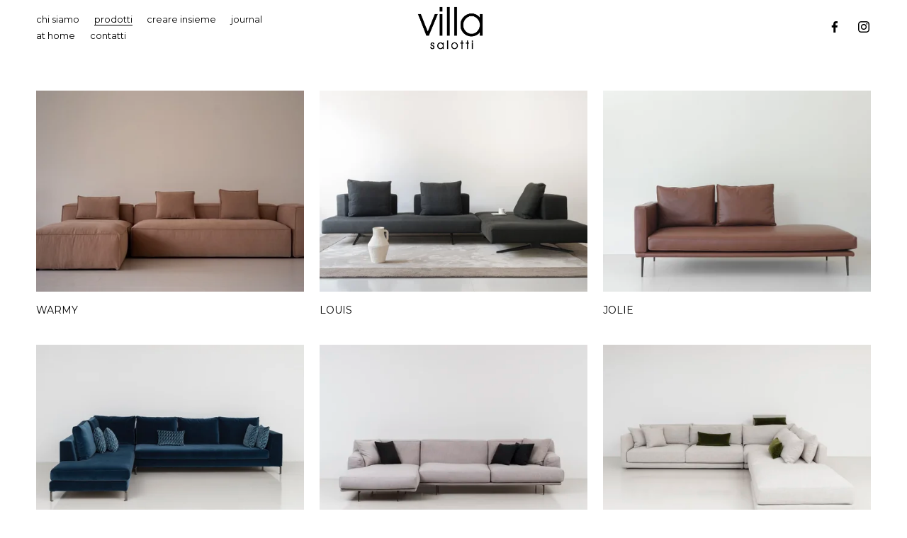

--- FILE ---
content_type: text/html;charset=utf-8
request_url: https://www.villasalotti.it/divani
body_size: 28503
content:
<!doctype html>
<html xmlns:og="http://opengraphprotocol.org/schema/" xmlns:fb="http://www.facebook.com/2008/fbml" lang="it-IT"  >
  <head>
    <meta http-equiv="X-UA-Compatible" content="IE=edge,chrome=1">
    <meta name="viewport" content="width=device-width, initial-scale=1">
    <!-- This is Squarespace. --><!-- villasalotti -->
<base href="">
<meta charset="utf-8" />
<title>divani &mdash; villasalotti</title>
<meta http-equiv="Accept-CH" content="Sec-CH-UA-Platform-Version, Sec-CH-UA-Model" /><link rel="icon" type="image/x-icon" media="(prefers-color-scheme: light)" href="https://images.squarespace-cdn.com/content/v1/6628d5db6a82e57838ef4550/78b77095-a406-41a7-8f32-ad81595c486d/favicon.ico?format=100w"/>
<link rel="icon" type="image/x-icon" media="(prefers-color-scheme: dark)" href="https://images.squarespace-cdn.com/content/v1/6628d5db6a82e57838ef4550/78b77095-a406-41a7-8f32-ad81595c486d/favicon.ico?format=100w"/>
<link rel="canonical" href="https://www.villasalotti.it/divani"/>
<meta property="og:site_name" content="villasalotti"/>
<meta property="og:title" content="divani &mdash; villasalotti"/>
<meta property="og:url" content="https://www.villasalotti.it/divani"/>
<meta property="og:type" content="website"/>
<meta property="og:image" content="http://static1.squarespace.com/static/6628d5db6a82e57838ef4550/t/667d7774a12186692a53dac9/1719498612191/MAKEYOURHOME+STUDIO+per+VILLA+SALOTTI+%28Massimiliano+Tuveri%2919.jpg?format=1500w"/>
<meta property="og:image:width" content="1500"/>
<meta property="og:image:height" content="1000"/>
<meta itemprop="name" content="divani — villasalotti"/>
<meta itemprop="url" content="https://www.villasalotti.it/divani"/>
<meta itemprop="thumbnailUrl" content="http://static1.squarespace.com/static/6628d5db6a82e57838ef4550/t/667d7774a12186692a53dac9/1719498612191/MAKEYOURHOME+STUDIO+per+VILLA+SALOTTI+%28Massimiliano+Tuveri%2919.jpg?format=1500w"/>
<link rel="image_src" href="http://static1.squarespace.com/static/6628d5db6a82e57838ef4550/t/667d7774a12186692a53dac9/1719498612191/MAKEYOURHOME+STUDIO+per+VILLA+SALOTTI+%28Massimiliano+Tuveri%2919.jpg?format=1500w" />
<meta itemprop="image" content="http://static1.squarespace.com/static/6628d5db6a82e57838ef4550/t/667d7774a12186692a53dac9/1719498612191/MAKEYOURHOME+STUDIO+per+VILLA+SALOTTI+%28Massimiliano+Tuveri%2919.jpg?format=1500w"/>
<meta name="twitter:title" content="divani — villasalotti"/>
<meta name="twitter:image" content="http://static1.squarespace.com/static/6628d5db6a82e57838ef4550/t/667d7774a12186692a53dac9/1719498612191/MAKEYOURHOME+STUDIO+per+VILLA+SALOTTI+%28Massimiliano+Tuveri%2919.jpg?format=1500w"/>
<meta name="twitter:url" content="https://www.villasalotti.it/divani"/>
<meta name="twitter:card" content="summary"/>
<meta name="description" content="" />
<link rel="preconnect" href="https://images.squarespace-cdn.com">
<link rel="preconnect" href="https://use.typekit.net" crossorigin>
<link rel="preconnect" href="https://p.typekit.net" crossorigin>
<script type="text/javascript" src="//use.typekit.net/ik/[base64].js" async fetchpriority="high" onload="try{Typekit.load();}catch(e){} document.documentElement.classList.remove('wf-loading');"></script>
<script>document.documentElement.classList.add('wf-loading')</script>
<style>@keyframes fonts-loading { 0%, 99% { color: transparent; } } html.wf-loading * { animation: fonts-loading 3s; }</style>
<link rel="preconnect" href="https://fonts.gstatic.com" crossorigin>
<link rel="stylesheet" href="https://fonts.googleapis.com/css2?family=Montserrat:ital,wght@0,100;0,400;0,700;1,100;1,400;1,700"><script type="text/javascript" crossorigin="anonymous" defer="true" nomodule="nomodule" src="//assets.squarespace.com/@sqs/polyfiller/1.6/legacy.js"></script>
<script type="text/javascript" crossorigin="anonymous" defer="true" src="//assets.squarespace.com/@sqs/polyfiller/1.6/modern.js"></script>
<script type="text/javascript">SQUARESPACE_ROLLUPS = {};</script>
<script>(function(rollups, name) { if (!rollups[name]) { rollups[name] = {}; } rollups[name].js = ["//assets.squarespace.com/universal/scripts-compressed/extract-css-runtime-0d14d94fc2758b62-min.it-IT.js"]; })(SQUARESPACE_ROLLUPS, 'squarespace-extract_css_runtime');</script>
<script crossorigin="anonymous" src="//assets.squarespace.com/universal/scripts-compressed/extract-css-runtime-0d14d94fc2758b62-min.it-IT.js" defer ></script><script>(function(rollups, name) { if (!rollups[name]) { rollups[name] = {}; } rollups[name].js = ["//assets.squarespace.com/universal/scripts-compressed/extract-css-moment-js-vendor-3252acc4f00f868e-min.it-IT.js"]; })(SQUARESPACE_ROLLUPS, 'squarespace-extract_css_moment_js_vendor');</script>
<script crossorigin="anonymous" src="//assets.squarespace.com/universal/scripts-compressed/extract-css-moment-js-vendor-3252acc4f00f868e-min.it-IT.js" defer ></script><script>(function(rollups, name) { if (!rollups[name]) { rollups[name] = {}; } rollups[name].js = ["//assets.squarespace.com/universal/scripts-compressed/cldr-resource-pack-4cbe7930216759df-min.it-IT.js"]; })(SQUARESPACE_ROLLUPS, 'squarespace-cldr_resource_pack');</script>
<script crossorigin="anonymous" src="//assets.squarespace.com/universal/scripts-compressed/cldr-resource-pack-4cbe7930216759df-min.it-IT.js" defer ></script><script>(function(rollups, name) { if (!rollups[name]) { rollups[name] = {}; } rollups[name].js = ["//assets.squarespace.com/universal/scripts-compressed/common-vendors-stable-e6090faf5d1bd5d9-min.it-IT.js"]; })(SQUARESPACE_ROLLUPS, 'squarespace-common_vendors_stable');</script>
<script crossorigin="anonymous" src="//assets.squarespace.com/universal/scripts-compressed/common-vendors-stable-e6090faf5d1bd5d9-min.it-IT.js" defer ></script><script>(function(rollups, name) { if (!rollups[name]) { rollups[name] = {}; } rollups[name].js = ["//assets.squarespace.com/universal/scripts-compressed/common-vendors-98dc2deb5d2a5092-min.it-IT.js"]; })(SQUARESPACE_ROLLUPS, 'squarespace-common_vendors');</script>
<script crossorigin="anonymous" src="//assets.squarespace.com/universal/scripts-compressed/common-vendors-98dc2deb5d2a5092-min.it-IT.js" defer ></script><script>(function(rollups, name) { if (!rollups[name]) { rollups[name] = {}; } rollups[name].js = ["//assets.squarespace.com/universal/scripts-compressed/common-d154a2bc71f0eb34-min.it-IT.js"]; })(SQUARESPACE_ROLLUPS, 'squarespace-common');</script>
<script crossorigin="anonymous" src="//assets.squarespace.com/universal/scripts-compressed/common-d154a2bc71f0eb34-min.it-IT.js" defer ></script><script>(function(rollups, name) { if (!rollups[name]) { rollups[name] = {}; } rollups[name].js = ["//assets.squarespace.com/universal/scripts-compressed/user-account-core-165a6bc7814b04d4-min.it-IT.js"]; })(SQUARESPACE_ROLLUPS, 'squarespace-user_account_core');</script>
<script crossorigin="anonymous" src="//assets.squarespace.com/universal/scripts-compressed/user-account-core-165a6bc7814b04d4-min.it-IT.js" defer ></script><script>(function(rollups, name) { if (!rollups[name]) { rollups[name] = {}; } rollups[name].css = ["//assets.squarespace.com/universal/styles-compressed/user-account-core-70c8115da1e1c15c-min.it-IT.css"]; })(SQUARESPACE_ROLLUPS, 'squarespace-user_account_core');</script>
<link rel="stylesheet" type="text/css" href="//assets.squarespace.com/universal/styles-compressed/user-account-core-70c8115da1e1c15c-min.it-IT.css"><script>(function(rollups, name) { if (!rollups[name]) { rollups[name] = {}; } rollups[name].js = ["//assets.squarespace.com/universal/scripts-compressed/performance-c57ab3e478816617-min.it-IT.js"]; })(SQUARESPACE_ROLLUPS, 'squarespace-performance');</script>
<script crossorigin="anonymous" src="//assets.squarespace.com/universal/scripts-compressed/performance-c57ab3e478816617-min.it-IT.js" defer ></script><script data-name="static-context">Static = window.Static || {}; Static.SQUARESPACE_CONTEXT = {"betaFeatureFlags":["campaigns_merch_state","member_areas_feature","modernized-pdp-m2-enabled","campaigns_discount_section_in_blasts","supports_versioned_template_assets","nested_categories","scripts_defer","i18n_beta_website_locales","commerce-product-forms-rendering","new_stacked_index","campaigns_import_discounts","form_block_first_last_name_required","marketing_automations","contacts_and_campaigns_redesign","campaigns_new_image_layout_picker","enable_form_submission_trigger","marketing_landing_page","campaigns_discount_section_in_automations","section-sdk-plp-list-view-atc-button-enabled","override_block_styles","campaigns_thumbnail_layout"],"facebookAppId":"314192535267336","facebookApiVersion":"v6.0","rollups":{"squarespace-announcement-bar":{"js":"//assets.squarespace.com/universal/scripts-compressed/announcement-bar-a4bd6a12579293db-min.it-IT.js"},"squarespace-audio-player":{"css":"//assets.squarespace.com/universal/styles-compressed/audio-player-b05f5197a871c566-min.it-IT.css","js":"//assets.squarespace.com/universal/scripts-compressed/audio-player-0aa224f3c57fd97a-min.it-IT.js"},"squarespace-blog-collection-list":{"css":"//assets.squarespace.com/universal/styles-compressed/blog-collection-list-b4046463b72f34e2-min.it-IT.css","js":"//assets.squarespace.com/universal/scripts-compressed/blog-collection-list-88754e974fb35f91-min.it-IT.js"},"squarespace-calendar-block-renderer":{"css":"//assets.squarespace.com/universal/styles-compressed/calendar-block-renderer-b72d08ba4421f5a0-min.it-IT.css","js":"//assets.squarespace.com/universal/scripts-compressed/calendar-block-renderer-507af2afe4697594-min.it-IT.js"},"squarespace-chartjs-helpers":{"css":"//assets.squarespace.com/universal/styles-compressed/chartjs-helpers-96b256171ee039c1-min.it-IT.css","js":"//assets.squarespace.com/universal/scripts-compressed/chartjs-helpers-628a327127982826-min.it-IT.js"},"squarespace-comments":{"css":"//assets.squarespace.com/universal/styles-compressed/comments-621cedd89299c26d-min.it-IT.css","js":"//assets.squarespace.com/universal/scripts-compressed/comments-47d9c0ad6772faab-min.it-IT.js"},"squarespace-custom-css-popup":{"css":"//assets.squarespace.com/universal/styles-compressed/custom-css-popup-2521e9fac704ef13-min.it-IT.css","js":"//assets.squarespace.com/universal/scripts-compressed/custom-css-popup-f4debeaef1f554ff-min.it-IT.js"},"squarespace-dialog":{"css":"//assets.squarespace.com/universal/styles-compressed/dialog-f9093f2d526b94df-min.it-IT.css","js":"//assets.squarespace.com/universal/scripts-compressed/dialog-2f0d08a9b886054f-min.it-IT.js"},"squarespace-events-collection":{"css":"//assets.squarespace.com/universal/styles-compressed/events-collection-b72d08ba4421f5a0-min.it-IT.css","js":"//assets.squarespace.com/universal/scripts-compressed/events-collection-6af962704a0bf7f8-min.it-IT.js"},"squarespace-form-rendering-utils":{"js":"//assets.squarespace.com/universal/scripts-compressed/form-rendering-utils-1697195214123429-min.it-IT.js"},"squarespace-forms":{"css":"//assets.squarespace.com/universal/styles-compressed/forms-0afd3c6ac30bbab1-min.it-IT.css","js":"//assets.squarespace.com/universal/scripts-compressed/forms-17e51cd1ce341157-min.it-IT.js"},"squarespace-gallery-collection-list":{"css":"//assets.squarespace.com/universal/styles-compressed/gallery-collection-list-b4046463b72f34e2-min.it-IT.css","js":"//assets.squarespace.com/universal/scripts-compressed/gallery-collection-list-628e6233ca6f2d1b-min.it-IT.js"},"squarespace-image-zoom":{"css":"//assets.squarespace.com/universal/styles-compressed/image-zoom-b4046463b72f34e2-min.it-IT.css","js":"//assets.squarespace.com/universal/scripts-compressed/image-zoom-0d91623106514311-min.it-IT.js"},"squarespace-pinterest":{"css":"//assets.squarespace.com/universal/styles-compressed/pinterest-b4046463b72f34e2-min.it-IT.css","js":"//assets.squarespace.com/universal/scripts-compressed/pinterest-a31f9547c735be46-min.it-IT.js"},"squarespace-popup-overlay":{"css":"//assets.squarespace.com/universal/styles-compressed/popup-overlay-b742b752f5880972-min.it-IT.css","js":"//assets.squarespace.com/universal/scripts-compressed/popup-overlay-170ddb8c8a88af3b-min.it-IT.js"},"squarespace-product-quick-view":{"css":"//assets.squarespace.com/universal/styles-compressed/product-quick-view-9548705e5cf7ee87-min.it-IT.css","js":"//assets.squarespace.com/universal/scripts-compressed/product-quick-view-bdd390831b7af42c-min.it-IT.js"},"squarespace-products-collection-item-v2":{"css":"//assets.squarespace.com/universal/styles-compressed/products-collection-item-v2-b4046463b72f34e2-min.it-IT.css","js":"//assets.squarespace.com/universal/scripts-compressed/products-collection-item-v2-0763613de8804138-min.it-IT.js"},"squarespace-products-collection-list-v2":{"css":"//assets.squarespace.com/universal/styles-compressed/products-collection-list-v2-b4046463b72f34e2-min.it-IT.css","js":"//assets.squarespace.com/universal/scripts-compressed/products-collection-list-v2-c2a40bfdac7d8caf-min.it-IT.js"},"squarespace-search-page":{"css":"//assets.squarespace.com/universal/styles-compressed/search-page-90a67fc09b9b32c6-min.it-IT.css","js":"//assets.squarespace.com/universal/scripts-compressed/search-page-b0464a82abebf2c0-min.it-IT.js"},"squarespace-search-preview":{"js":"//assets.squarespace.com/universal/scripts-compressed/search-preview-9c1500c52447f860-min.it-IT.js"},"squarespace-simple-liking":{"css":"//assets.squarespace.com/universal/styles-compressed/simple-liking-701bf8bbc05ec6aa-min.it-IT.css","js":"//assets.squarespace.com/universal/scripts-compressed/simple-liking-957a4b4cf6580d5d-min.it-IT.js"},"squarespace-social-buttons":{"css":"//assets.squarespace.com/universal/styles-compressed/social-buttons-95032e5fa98e47a5-min.it-IT.css","js":"//assets.squarespace.com/universal/scripts-compressed/social-buttons-bf9fdaa424cea1a0-min.it-IT.js"},"squarespace-tourdates":{"css":"//assets.squarespace.com/universal/styles-compressed/tourdates-b4046463b72f34e2-min.it-IT.css","js":"//assets.squarespace.com/universal/scripts-compressed/tourdates-258c8735bf59f64b-min.it-IT.js"},"squarespace-website-overlays-manager":{"css":"//assets.squarespace.com/universal/styles-compressed/website-overlays-manager-07ea5a4e004e6710-min.it-IT.css","js":"//assets.squarespace.com/universal/scripts-compressed/website-overlays-manager-3ff1e4f75ea8a722-min.it-IT.js"}},"pageType":2,"website":{"id":"6628d5db6a82e57838ef4550","identifier":"villasalotti","websiteType":1,"contentModifiedOn":1766136338170,"cloneable":false,"hasBeenCloneable":false,"siteStatus":{},"language":"it-IT","translationLocale":"it-IT","formattingLocale":"it-IT","timeZone":"Europe/Rome","machineTimeZoneOffset":3600000,"timeZoneOffset":3600000,"timeZoneAbbr":"CET","siteTitle":"villasalotti","fullSiteTitle":"divani \u2014 villasalotti","location":{"mapLat":45.6637557,"mapLng":9.1748465,"addressTitle":"Villa Salotti","addressLine1":"20 Via Calabria","addressLine2":"Meda, Lombardia, 20821","addressCountry":"Italia"},"logoImageId":"667514cb731a870ef790c6f9","shareButtonOptions":{"7":true,"4":true,"1":true,"6":true,"2":true,"3":true,"8":true},"logoImageUrl":"//images.squarespace-cdn.com/content/v1/6628d5db6a82e57838ef4550/8ce08874-1574-4f0c-bbe4-c6d892b42f50/LOGO%2BNERO.png","authenticUrl":"https://www.villasalotti.it","internalUrl":"https://villasalotti.squarespace.com","baseUrl":"https://www.villasalotti.it","primaryDomain":"www.villasalotti.it","sslSetting":3,"isHstsEnabled":true,"socialAccounts":[{"serviceId":60,"screenname":"Facebook","addedOn":1713952219258,"profileUrl":"https://www.facebook.com/villasalotti","iconEnabled":true,"serviceName":"facebook-unauth"},{"serviceId":64,"screenname":"Instagram","addedOn":1713952219260,"profileUrl":"https://www.instagram.com/villa_salotti","iconEnabled":true,"serviceName":"instagram-unauth"}],"typekitId":"","statsMigrated":false,"imageMetadataProcessingEnabled":false,"screenshotId":"72c0dfd31a46e7a0b652292eaf90af5daaf5bd2297c3fa462da91afff5d5d40c","captchaSettings":{"siteKey":"","enabledForDonations":false},"showOwnerLogin":false},"websiteSettings":{"id":"6628d5db6a82e57838ef4553","websiteId":"6628d5db6a82e57838ef4550","subjects":[],"country":"IT","state":"25","simpleLikingEnabled":true,"mobileInfoBarSettings":{"style":1,"isContactEmailEnabled":false,"isContactPhoneNumberEnabled":false,"isLocationEnabled":false,"isBusinessHoursEnabled":false},"announcementBarSettings":{"style":1},"popupOverlaySettings":{"style":2,"showOnScroll":true,"scrollPercentage":25,"showOnTimer":true,"timerDelay":0,"showUntilSignup":true,"displayFrequency":30,"enableMobile":true,"enabledPages":[],"showOnAllPages":true,"version":2},"commentLikesAllowed":true,"commentAnonAllowed":true,"commentThreaded":true,"commentApprovalRequired":false,"commentAvatarsOn":true,"commentSortType":2,"commentFlagThreshold":0,"commentFlagsAllowed":true,"commentEnableByDefault":true,"commentDisableAfterDaysDefault":0,"disqusShortname":"","commentsEnabled":false,"contactPhoneNumber":"","businessHours":{"monday":{"text":"","ranges":[{}]},"tuesday":{"text":"","ranges":[{}]},"wednesday":{"text":"","ranges":[{}]},"thursday":{"text":"","ranges":[{}]},"friday":{"text":"","ranges":[{}]},"saturday":{"text":"","ranges":[{}]},"sunday":{"text":"","ranges":[{}]}},"storeSettings":{"returnPolicy":null,"termsOfService":null,"privacyPolicy":null,"expressCheckout":false,"continueShoppingLinkUrl":"/","useLightCart":false,"showNoteField":false,"shippingCountryDefaultValue":"US","billToShippingDefaultValue":false,"showShippingPhoneNumber":true,"isShippingPhoneRequired":false,"showBillingPhoneNumber":true,"isBillingPhoneRequired":false,"currenciesSupported":["USD","CAD","GBP","AUD","EUR","CHF","NOK","SEK","DKK","NZD","SGD","MXN","HKD","CZK","ILS","MYR","RUB","PHP","PLN","THB","BRL","ARS","COP","IDR","INR","JPY","ZAR"],"defaultCurrency":"USD","selectedCurrency":"EUR","measurementStandard":1,"showCustomCheckoutForm":false,"checkoutPageMarketingOptInEnabled":true,"enableMailingListOptInByDefault":false,"sameAsRetailLocation":false,"merchandisingSettings":{"scarcityEnabledOnProductItems":false,"scarcityEnabledOnProductBlocks":false,"scarcityMessageType":"DEFAULT_SCARCITY_MESSAGE","scarcityThreshold":10,"multipleQuantityAllowedForServices":true,"restockNotificationsEnabled":false,"restockNotificationsSuccessText":"","restockNotificationsMailingListSignUpEnabled":false,"relatedProductsEnabled":false,"relatedProductsOrdering":"random","soldOutVariantsDropdownDisabled":false,"productComposerOptedIn":false,"productComposerABTestOptedOut":false,"productReviewsEnabled":false},"minimumOrderSubtotalEnabled":false,"minimumOrderSubtotal":{"currency":"EUR","value":"0.00"},"addToCartConfirmationType":2,"isLive":false,"multipleQuantityAllowedForServices":true},"useEscapeKeyToLogin":false,"ssBadgeType":1,"ssBadgePosition":4,"ssBadgeVisibility":1,"ssBadgeDevices":1,"pinterestOverlayOptions":{"mode":"disabled"},"userAccountsSettings":{"loginAllowed":true,"signupAllowed":true}},"cookieSettings":{"isCookieBannerEnabled":true,"isRestrictiveCookiePolicyEnabled":true,"cookieBannerText":"Utilizzando questo sito, accetti l'uso dei nostri cookie. Utilizziamo i cookie per fornirti un'esperienza migliore e per migliorare l'esecuzione del tuo sito.","cookieBannerThemeName":"black","cookieBannerVariant":"BAR","cookieBannerPosition":"BOTTOM","cookieBannerCtaVariant":"TEXT","cookieBannerCtaText":"Accetta","cookieBannerAcceptType":"OPT_IN_AND_OUT","cookieBannerOptOutCtaText":"Rifiuta","cookieBannerHasOptOut":true,"cookieBannerHasManageCookies":true,"cookieBannerManageCookiesLabel":"Gestisci i cookie","cookieBannerSavedPreferencesText":"Preferenze sui cookie","cookieBannerSavedPreferencesLayout":"PILL"},"websiteCloneable":false,"collection":{"title":"divani","id":"66290dec27b7263019786e74","fullUrl":"/divani","type":10,"permissionType":1},"subscribed":false,"appDomain":"squarespace.com","templateTweakable":true,"tweakJSON":{"form-use-theme-colors":"true","header-logo-height":"77px","header-mobile-logo-max-height":"56px","header-vert-padding":"0.0vw","header-width":"Full","maxPageWidth":"1800px","mobile-header-vert-padding":"6vw","pagePadding":"4vw","tweak-blog-alternating-side-by-side-image-aspect-ratio":"4:3 Four-Three","tweak-blog-alternating-side-by-side-image-spacing":"6%","tweak-blog-alternating-side-by-side-meta-spacing":"20px","tweak-blog-alternating-side-by-side-primary-meta":"Categories","tweak-blog-alternating-side-by-side-read-more-spacing":"20px","tweak-blog-alternating-side-by-side-secondary-meta":"Date","tweak-blog-basic-grid-columns":"4","tweak-blog-basic-grid-image-aspect-ratio":"3:4 Three-Four (Vertical)","tweak-blog-basic-grid-image-spacing":"42px","tweak-blog-basic-grid-meta-spacing":"6px","tweak-blog-basic-grid-primary-meta":"Date","tweak-blog-basic-grid-read-more-spacing":"11px","tweak-blog-basic-grid-secondary-meta":"None","tweak-blog-item-custom-width":"50","tweak-blog-item-show-author-profile":"false","tweak-blog-item-width":"Medium","tweak-blog-masonry-columns":"4","tweak-blog-masonry-horizontal-spacing":"67px","tweak-blog-masonry-image-spacing":"20px","tweak-blog-masonry-meta-spacing":"20px","tweak-blog-masonry-primary-meta":"Categories","tweak-blog-masonry-read-more-spacing":"20px","tweak-blog-masonry-secondary-meta":"Date","tweak-blog-masonry-vertical-spacing":"132px","tweak-blog-side-by-side-image-aspect-ratio":"1:1 Square","tweak-blog-side-by-side-image-spacing":"6%","tweak-blog-side-by-side-meta-spacing":"20px","tweak-blog-side-by-side-primary-meta":"Categories","tweak-blog-side-by-side-read-more-spacing":"20px","tweak-blog-side-by-side-secondary-meta":"Date","tweak-blog-single-column-image-spacing":"50px","tweak-blog-single-column-meta-spacing":"30px","tweak-blog-single-column-primary-meta":"Categories","tweak-blog-single-column-read-more-spacing":"30px","tweak-blog-single-column-secondary-meta":"Date","tweak-events-stacked-show-thumbnails":"true","tweak-events-stacked-thumbnail-size":"3:2 Standard","tweak-fixed-header":"false","tweak-fixed-header-style":"Scroll Back","tweak-global-animations-animation-curve":"ease","tweak-global-animations-animation-delay":"0.1s","tweak-global-animations-animation-duration":"0.1s","tweak-global-animations-animation-style":"fade","tweak-global-animations-animation-type":"none","tweak-global-animations-complexity-level":"detailed","tweak-global-animations-enabled":"false","tweak-portfolio-grid-basic-custom-height":"50","tweak-portfolio-grid-overlay-custom-height":"50","tweak-portfolio-hover-follow-acceleration":"10%","tweak-portfolio-hover-follow-animation-duration":"Medium","tweak-portfolio-hover-follow-animation-type":"Fade","tweak-portfolio-hover-follow-delimiter":"Forward Slash","tweak-portfolio-hover-follow-front":"false","tweak-portfolio-hover-follow-layout":"Inline","tweak-portfolio-hover-follow-size":"75","tweak-portfolio-hover-follow-text-spacing-x":"1.5","tweak-portfolio-hover-follow-text-spacing-y":"1.5","tweak-portfolio-hover-static-animation-duration":"Medium","tweak-portfolio-hover-static-animation-type":"Scale Up","tweak-portfolio-hover-static-delimiter":"Forward Slash","tweak-portfolio-hover-static-front":"false","tweak-portfolio-hover-static-layout":"Stacked","tweak-portfolio-hover-static-size":"75","tweak-portfolio-hover-static-text-spacing-x":"1.5","tweak-portfolio-hover-static-text-spacing-y":"1.5","tweak-portfolio-index-background-animation-duration":"Medium","tweak-portfolio-index-background-animation-type":"Fade","tweak-portfolio-index-background-custom-height":"50","tweak-portfolio-index-background-delimiter":"None","tweak-portfolio-index-background-height":"Large","tweak-portfolio-index-background-horizontal-alignment":"Center","tweak-portfolio-index-background-link-format":"Stacked","tweak-portfolio-index-background-persist":"false","tweak-portfolio-index-background-vertical-alignment":"Middle","tweak-portfolio-index-background-width":"Full","tweak-product-basic-item-click-action":"None","tweak-product-basic-item-gallery-aspect-ratio":"3:4 Three-Four (Vertical)","tweak-product-basic-item-gallery-design":"Slideshow","tweak-product-basic-item-gallery-width":"50%","tweak-product-basic-item-hover-action":"None","tweak-product-basic-item-image-spacing":"2vw","tweak-product-basic-item-image-zoom-factor":"2","tweak-product-basic-item-product-variant-display":"Dropdown","tweak-product-basic-item-thumbnail-placement":"Side","tweak-product-basic-item-variant-picker-layout":"Dropdowns","tweak-products-add-to-cart-button":"false","tweak-products-columns":"2","tweak-products-gutter-column":"2vw","tweak-products-gutter-row":"2vw","tweak-products-header-text-alignment":"Middle","tweak-products-image-aspect-ratio":"2:3 Standard (Vertical)","tweak-products-image-text-spacing":"0.5vw","tweak-products-mobile-columns":"1","tweak-products-text-alignment":"Left","tweak-products-width":"Full","tweak-transparent-header":"true"},"templateId":"5c5a519771c10ba3470d8101","templateVersion":"7.1","pageFeatures":[1,2,4],"gmRenderKey":"QUl6YVN5Q0JUUk9xNkx1dkZfSUUxcjQ2LVQ0QWVUU1YtMGQ3bXk4","templateScriptsRootUrl":"https://static1.squarespace.com/static/vta/5c5a519771c10ba3470d8101/scripts/","impersonatedSession":false,"tzData":{"zones":[[60,"EU","CE%sT",null]],"rules":{"EU":[[1981,"max",null,"Mar","lastSun","1:00u","1:00","S"],[1996,"max",null,"Oct","lastSun","1:00u","0",null]]}},"showAnnouncementBar":false,"recaptchaEnterpriseContext":{"recaptchaEnterpriseSiteKey":"6LdDFQwjAAAAAPigEvvPgEVbb7QBm-TkVJdDTlAv"},"i18nContext":{"timeZoneData":{"id":"Europe/Rome","name":"Ora dell\u2019Europa centrale"}},"env":"PRODUCTION","visitorFormContext":{"formFieldFormats":{"initialAddressFormat":{"id":0,"type":"ADDRESS","country":"IT","labelLocale":"it","fields":[{"type":"FIELD","label":"Indirizzo riga 1","identifier":"Line1","length":0,"required":true,"metadata":{"autocomplete":"address-line1"}},{"type":"SEPARATOR","label":"\n","identifier":"Newline","length":0,"required":false,"metadata":{}},{"type":"FIELD","label":"Indirizzo riga 2","identifier":"Line2","length":0,"required":false,"metadata":{"autocomplete":"address-line2"}},{"type":"SEPARATOR","label":"\n","identifier":"Newline","length":0,"required":false,"metadata":{}},{"type":"FIELD","label":"Codice di avviamento postale","identifier":"Zip","length":0,"required":true,"metadata":{"autocomplete":"postal-code"}},{"type":"SEPARATOR","label":" ","identifier":"Space","length":0,"required":false,"metadata":{}},{"type":"FIELD","label":"Citt\u00E0","identifier":"City","length":0,"required":true,"metadata":{"autocomplete":"address-level2"}},{"type":"SEPARATOR","label":" ","identifier":"Space","length":0,"required":false,"metadata":{}},{"type":"FIELD","label":"Provincia","identifier":"State","length":0,"required":true,"metadata":{"autocomplete":"address-level1"}}]},"initialNameOrder":"GIVEN_FIRST","initialPhoneFormat":{"id":0,"type":"PHONE_NUMBER","country":"IT","labelLocale":"it-IT","fields":[{"type":"FIELD","label":"1","identifier":"1","length":3,"required":false,"metadata":{}},{"type":"SEPARATOR","label":" ","identifier":"Space","length":0,"required":false,"metadata":{}},{"type":"FIELD","label":"2","identifier":"2","length":17,"required":false,"metadata":{}}]},"countries":[{"name":"Afghanistan","code":"AF","phoneCode":"+93"},{"name":"Albania","code":"AL","phoneCode":"+355"},{"name":"Algeria","code":"DZ","phoneCode":"+213"},{"name":"Andorra","code":"AD","phoneCode":"+376"},{"name":"Angola","code":"AO","phoneCode":"+244"},{"name":"Anguilla","code":"AI","phoneCode":"+1"},{"name":"Antigua e Barbuda","code":"AG","phoneCode":"+1"},{"name":"Arabia Saudita","code":"SA","phoneCode":"+966"},{"name":"Argentina","code":"AR","phoneCode":"+54"},{"name":"Armenia","code":"AM","phoneCode":"+374"},{"name":"Aruba","code":"AW","phoneCode":"+297"},{"name":"Australia","code":"AU","phoneCode":"+61"},{"name":"Austria","code":"AT","phoneCode":"+43"},{"name":"Azerbaigian","code":"AZ","phoneCode":"+994"},{"name":"Bahamas","code":"BS","phoneCode":"+1"},{"name":"Bahrein","code":"BH","phoneCode":"+973"},{"name":"Bangladesh","code":"BD","phoneCode":"+880"},{"name":"Barbados","code":"BB","phoneCode":"+1"},{"name":"Belgio","code":"BE","phoneCode":"+32"},{"name":"Belize","code":"BZ","phoneCode":"+501"},{"name":"Benin","code":"BJ","phoneCode":"+229"},{"name":"Bermuda","code":"BM","phoneCode":"+1"},{"name":"Bhutan","code":"BT","phoneCode":"+975"},{"name":"Bielorussia","code":"BY","phoneCode":"+375"},{"name":"Bolivia","code":"BO","phoneCode":"+591"},{"name":"Bosnia ed Erzegovina","code":"BA","phoneCode":"+387"},{"name":"Botswana","code":"BW","phoneCode":"+267"},{"name":"Brasile","code":"BR","phoneCode":"+55"},{"name":"Brunei","code":"BN","phoneCode":"+673"},{"name":"Bulgaria","code":"BG","phoneCode":"+359"},{"name":"Burkina Faso","code":"BF","phoneCode":"+226"},{"name":"Burundi","code":"BI","phoneCode":"+257"},{"name":"Cambogia","code":"KH","phoneCode":"+855"},{"name":"Camerun","code":"CM","phoneCode":"+237"},{"name":"Canada","code":"CA","phoneCode":"+1"},{"name":"Capo Verde","code":"CV","phoneCode":"+238"},{"name":"Caraibi olandesi","code":"BQ","phoneCode":"+599"},{"name":"Cechia","code":"CZ","phoneCode":"+420"},{"name":"Ciad","code":"TD","phoneCode":"+235"},{"name":"Cile","code":"CL","phoneCode":"+56"},{"name":"Cina","code":"CN","phoneCode":"+86"},{"name":"Cipro","code":"CY","phoneCode":"+357"},{"name":"Citt\u00E0 del Vaticano","code":"VA","phoneCode":"+39"},{"name":"Colombia","code":"CO","phoneCode":"+57"},{"name":"Comore","code":"KM","phoneCode":"+269"},{"name":"Congo-Brazzaville","code":"CG","phoneCode":"+242"},{"name":"Congo - Kinshasa","code":"CD","phoneCode":"+243"},{"name":"Corea del Nord","code":"KP","phoneCode":"+850"},{"name":"Corea del Sud","code":"KR","phoneCode":"+82"},{"name":"Costa d\u2019Avorio","code":"CI","phoneCode":"+225"},{"name":"Costa Rica","code":"CR","phoneCode":"+506"},{"name":"Croazia","code":"HR","phoneCode":"+385"},{"name":"Cuba","code":"CU","phoneCode":"+53"},{"name":"Cura\u00E7ao","code":"CW","phoneCode":"+599"},{"name":"Danimarca","code":"DK","phoneCode":"+45"},{"name":"Dominica","code":"DM","phoneCode":"+1"},{"name":"Ecuador","code":"EC","phoneCode":"+593"},{"name":"Egitto","code":"EG","phoneCode":"+20"},{"name":"El Salvador","code":"SV","phoneCode":"+503"},{"name":"Emirati Arabi Uniti","code":"AE","phoneCode":"+971"},{"name":"Eritrea","code":"ER","phoneCode":"+291"},{"name":"Estonia","code":"EE","phoneCode":"+372"},{"name":"Eswatini","code":"SZ","phoneCode":"+268"},{"name":"Etiopia","code":"ET","phoneCode":"+251"},{"name":"Figi","code":"FJ","phoneCode":"+679"},{"name":"Filippine","code":"PH","phoneCode":"+63"},{"name":"Finlandia","code":"FI","phoneCode":"+358"},{"name":"Francia","code":"FR","phoneCode":"+33"},{"name":"Gabon","code":"GA","phoneCode":"+241"},{"name":"Gambia","code":"GM","phoneCode":"+220"},{"name":"Georgia","code":"GE","phoneCode":"+995"},{"name":"Germania","code":"DE","phoneCode":"+49"},{"name":"Ghana","code":"GH","phoneCode":"+233"},{"name":"Giamaica","code":"JM","phoneCode":"+1"},{"name":"Giappone","code":"JP","phoneCode":"+81"},{"name":"Gibilterra","code":"GI","phoneCode":"+350"},{"name":"Gibuti","code":"DJ","phoneCode":"+253"},{"name":"Giordania","code":"JO","phoneCode":"+962"},{"name":"Grecia","code":"GR","phoneCode":"+30"},{"name":"Grenada","code":"GD","phoneCode":"+1"},{"name":"Groenlandia","code":"GL","phoneCode":"+299"},{"name":"Guadalupa","code":"GP","phoneCode":"+590"},{"name":"Guam","code":"GU","phoneCode":"+1"},{"name":"Guatemala","code":"GT","phoneCode":"+502"},{"name":"Guernsey","code":"GG","phoneCode":"+44"},{"name":"Guinea","code":"GN","phoneCode":"+224"},{"name":"Guinea-Bissau","code":"GW","phoneCode":"+245"},{"name":"Guinea Equatoriale","code":"GQ","phoneCode":"+240"},{"name":"Guyana","code":"GY","phoneCode":"+592"},{"name":"Guyana Francese","code":"GF","phoneCode":"+594"},{"name":"Haiti","code":"HT","phoneCode":"+509"},{"name":"Honduras","code":"HN","phoneCode":"+504"},{"name":"India","code":"IN","phoneCode":"+91"},{"name":"Indonesia","code":"ID","phoneCode":"+62"},{"name":"Iran","code":"IR","phoneCode":"+98"},{"name":"Iraq","code":"IQ","phoneCode":"+964"},{"name":"Irlanda","code":"IE","phoneCode":"+353"},{"name":"Islanda","code":"IS","phoneCode":"+354"},{"name":"Isola Ascensione","code":"AC","phoneCode":"+247"},{"name":"Isola Christmas","code":"CX","phoneCode":"+61"},{"name":"Isola di Man","code":"IM","phoneCode":"+44"},{"name":"Isola Norfolk","code":"NF","phoneCode":"+672"},{"name":"Isole \u00C5land","code":"AX","phoneCode":"+358"},{"name":"Isole Cayman","code":"KY","phoneCode":"+1"},{"name":"Isole Cocos (Keeling)","code":"CC","phoneCode":"+61"},{"name":"Isole Cook","code":"CK","phoneCode":"+682"},{"name":"Isole F\u00E6r \u00D8er","code":"FO","phoneCode":"+298"},{"name":"Isole Falkland","code":"FK","phoneCode":"+500"},{"name":"Isole Marianne settentrionali","code":"MP","phoneCode":"+1"},{"name":"Isole Marshall","code":"MH","phoneCode":"+692"},{"name":"Isole Salomone","code":"SB","phoneCode":"+677"},{"name":"Isole Turks e Caicos","code":"TC","phoneCode":"+1"},{"name":"Isole Vergini Americane","code":"VI","phoneCode":"+1"},{"name":"Isole Vergini Britanniche","code":"VG","phoneCode":"+1"},{"name":"Israele","code":"IL","phoneCode":"+972"},{"name":"Italia","code":"IT","phoneCode":"+39"},{"name":"Jersey","code":"JE","phoneCode":"+44"},{"name":"Kazakistan","code":"KZ","phoneCode":"+7"},{"name":"Kenya","code":"KE","phoneCode":"+254"},{"name":"Kirghizistan","code":"KG","phoneCode":"+996"},{"name":"Kiribati","code":"KI","phoneCode":"+686"},{"name":"Kosovo","code":"XK","phoneCode":"+383"},{"name":"Kuwait","code":"KW","phoneCode":"+965"},{"name":"Laos","code":"LA","phoneCode":"+856"},{"name":"Lesotho","code":"LS","phoneCode":"+266"},{"name":"Lettonia","code":"LV","phoneCode":"+371"},{"name":"Libano","code":"LB","phoneCode":"+961"},{"name":"Liberia","code":"LR","phoneCode":"+231"},{"name":"Libia","code":"LY","phoneCode":"+218"},{"name":"Liechtenstein","code":"LI","phoneCode":"+423"},{"name":"Lituania","code":"LT","phoneCode":"+370"},{"name":"Lussemburgo","code":"LU","phoneCode":"+352"},{"name":"Macedonia del Nord","code":"MK","phoneCode":"+389"},{"name":"Madagascar","code":"MG","phoneCode":"+261"},{"name":"Malawi","code":"MW","phoneCode":"+265"},{"name":"Malaysia","code":"MY","phoneCode":"+60"},{"name":"Maldive","code":"MV","phoneCode":"+960"},{"name":"Mali","code":"ML","phoneCode":"+223"},{"name":"Malta","code":"MT","phoneCode":"+356"},{"name":"Marocco","code":"MA","phoneCode":"+212"},{"name":"Martinica","code":"MQ","phoneCode":"+596"},{"name":"Mauritania","code":"MR","phoneCode":"+222"},{"name":"Mauritius","code":"MU","phoneCode":"+230"},{"name":"Mayotte","code":"YT","phoneCode":"+262"},{"name":"Messico","code":"MX","phoneCode":"+52"},{"name":"Micronesia","code":"FM","phoneCode":"+691"},{"name":"Moldavia","code":"MD","phoneCode":"+373"},{"name":"Monaco","code":"MC","phoneCode":"+377"},{"name":"Mongolia","code":"MN","phoneCode":"+976"},{"name":"Montenegro","code":"ME","phoneCode":"+382"},{"name":"Montserrat","code":"MS","phoneCode":"+1"},{"name":"Mozambico","code":"MZ","phoneCode":"+258"},{"name":"Myanmar (Birmania)","code":"MM","phoneCode":"+95"},{"name":"Namibia","code":"NA","phoneCode":"+264"},{"name":"Nauru","code":"NR","phoneCode":"+674"},{"name":"Nepal","code":"NP","phoneCode":"+977"},{"name":"Nicaragua","code":"NI","phoneCode":"+505"},{"name":"Niger","code":"NE","phoneCode":"+227"},{"name":"Nigeria","code":"NG","phoneCode":"+234"},{"name":"Niue","code":"NU","phoneCode":"+683"},{"name":"Norvegia","code":"NO","phoneCode":"+47"},{"name":"Nuova Caledonia","code":"NC","phoneCode":"+687"},{"name":"Nuova Zelanda","code":"NZ","phoneCode":"+64"},{"name":"Oman","code":"OM","phoneCode":"+968"},{"name":"Paesi Bassi","code":"NL","phoneCode":"+31"},{"name":"Pakistan","code":"PK","phoneCode":"+92"},{"name":"Palau","code":"PW","phoneCode":"+680"},{"name":"Panama","code":"PA","phoneCode":"+507"},{"name":"Papua Nuova Guinea","code":"PG","phoneCode":"+675"},{"name":"Paraguay","code":"PY","phoneCode":"+595"},{"name":"Per\u00F9","code":"PE","phoneCode":"+51"},{"name":"Polinesia francese","code":"PF","phoneCode":"+689"},{"name":"Polonia","code":"PL","phoneCode":"+48"},{"name":"Portogallo","code":"PT","phoneCode":"+351"},{"name":"Portorico","code":"PR","phoneCode":"+1"},{"name":"Qatar","code":"QA","phoneCode":"+974"},{"name":"RAS di Hong Kong","code":"HK","phoneCode":"+852"},{"name":"RAS di Macao","code":"MO","phoneCode":"+853"},{"name":"Regno Unito","code":"GB","phoneCode":"+44"},{"name":"Repubblica Centrafricana","code":"CF","phoneCode":"+236"},{"name":"Repubblica Dominicana","code":"DO","phoneCode":"+1"},{"name":"Riunione","code":"RE","phoneCode":"+262"},{"name":"Romania","code":"RO","phoneCode":"+40"},{"name":"Ruanda","code":"RW","phoneCode":"+250"},{"name":"Russia","code":"RU","phoneCode":"+7"},{"name":"Sahara occidentale","code":"EH","phoneCode":"+212"},{"name":"Saint-Barth\u00E9lemy","code":"BL","phoneCode":"+590"},{"name":"Saint Kitts e Nevis","code":"KN","phoneCode":"+1"},{"name":"Saint Lucia","code":"LC","phoneCode":"+1"},{"name":"Saint Martin","code":"MF","phoneCode":"+590"},{"name":"Saint-Pierre e Miquelon","code":"PM","phoneCode":"+508"},{"name":"Saint Vincent e Grenadine","code":"VC","phoneCode":"+1"},{"name":"Samoa","code":"WS","phoneCode":"+685"},{"name":"Samoa americane","code":"AS","phoneCode":"+1"},{"name":"San Marino","code":"SM","phoneCode":"+378"},{"name":"Sant\u2019Elena","code":"SH","phoneCode":"+290"},{"name":"S\u00E3o Tom\u00E9 e Pr\u00EDncipe","code":"ST","phoneCode":"+239"},{"name":"Senegal","code":"SN","phoneCode":"+221"},{"name":"Serbia","code":"RS","phoneCode":"+381"},{"name":"Seychelles","code":"SC","phoneCode":"+248"},{"name":"Sierra Leone","code":"SL","phoneCode":"+232"},{"name":"Singapore","code":"SG","phoneCode":"+65"},{"name":"Sint Maarten","code":"SX","phoneCode":"+1"},{"name":"Siria","code":"SY","phoneCode":"+963"},{"name":"Slovacchia","code":"SK","phoneCode":"+421"},{"name":"Slovenia","code":"SI","phoneCode":"+386"},{"name":"Somalia","code":"SO","phoneCode":"+252"},{"name":"Spagna","code":"ES","phoneCode":"+34"},{"name":"Sri Lanka","code":"LK","phoneCode":"+94"},{"name":"Stati Uniti","code":"US","phoneCode":"+1"},{"name":"Sudafrica","code":"ZA","phoneCode":"+27"},{"name":"Sudan","code":"SD","phoneCode":"+249"},{"name":"Sud Sudan","code":"SS","phoneCode":"+211"},{"name":"Suriname","code":"SR","phoneCode":"+597"},{"name":"Svalbard e Jan Mayen","code":"SJ","phoneCode":"+47"},{"name":"Svezia","code":"SE","phoneCode":"+46"},{"name":"Svizzera","code":"CH","phoneCode":"+41"},{"name":"Tagikistan","code":"TJ","phoneCode":"+992"},{"name":"Taiwan","code":"TW","phoneCode":"+886"},{"name":"Tanzania","code":"TZ","phoneCode":"+255"},{"name":"Territorio britannico dell\u2019Oceano Indiano","code":"IO","phoneCode":"+246"},{"name":"Territori palestinesi","code":"PS","phoneCode":"+970"},{"name":"Thailandia","code":"TH","phoneCode":"+66"},{"name":"Timor Est","code":"TL","phoneCode":"+670"},{"name":"Togo","code":"TG","phoneCode":"+228"},{"name":"Tokelau","code":"TK","phoneCode":"+690"},{"name":"Tonga","code":"TO","phoneCode":"+676"},{"name":"Trinidad e Tobago","code":"TT","phoneCode":"+1"},{"name":"Tristan da Cunha","code":"TA","phoneCode":"+290"},{"name":"Tunisia","code":"TN","phoneCode":"+216"},{"name":"Turchia","code":"TR","phoneCode":"+90"},{"name":"Turkmenistan","code":"TM","phoneCode":"+993"},{"name":"Tuvalu","code":"TV","phoneCode":"+688"},{"name":"Ucraina","code":"UA","phoneCode":"+380"},{"name":"Uganda","code":"UG","phoneCode":"+256"},{"name":"Ungheria","code":"HU","phoneCode":"+36"},{"name":"Uruguay","code":"UY","phoneCode":"+598"},{"name":"Uzbekistan","code":"UZ","phoneCode":"+998"},{"name":"Vanuatu","code":"VU","phoneCode":"+678"},{"name":"Venezuela","code":"VE","phoneCode":"+58"},{"name":"Vietnam","code":"VN","phoneCode":"+84"},{"name":"Wallis e Futuna","code":"WF","phoneCode":"+681"},{"name":"Yemen","code":"YE","phoneCode":"+967"},{"name":"Zambia","code":"ZM","phoneCode":"+260"},{"name":"Zimbabwe","code":"ZW","phoneCode":"+263"}]},"localizedStrings":{"validation":{"noValidSelection":"Seleziona un elemento valido.","invalidUrl":"Deve essere un URL valido.","stringTooLong":"Il valore deve avere un massimo di {0} caratteri.","containsInvalidKey":"{0} contiene un valore non valido.","invalidTwitterUsername":"Inserire un nome utente Twitter corretto.","valueOutsideRange":"Il valore deve essere compreso tra {0} e {1}.","invalidPassword":"Le password non devono contenere spazi vuoti.","missingRequiredSubfields":"{0} mancano i campi secondari richiesti: {1}","invalidCurrency":"Il valore della valuta deve essere formattato come 1234 o 123.99.","invalidMapSize":"Il valore dovrebbe contenere {0} elementi.","subfieldsRequired":"Tutti i campi in {0} sono richiesti.","formSubmissionFailed":"Invio del modulo non riuscito. Controlla le seguenti informazioni: {0}.","invalidCountryCode":"Il prefisso deve avere un + e fino a 4 cifre.","invalidDate":"La data inserita non \u00E8 corretta.","required":"{0} \u00E8 richiesto.","invalidStringLength":"Il valore dovrebbe contenere {0} caratteri.","invalidEmail":"Gli indirizzi email devono seguire il formato utente@dominio.com.","invalidListLength":"Il valore deve contenere {0} elementi.","allEmpty":"Per favore completa almeno un campo del modulo.","missingRequiredQuestion":"Manca una domanda obbligatoria.","invalidQuestion":"Contiene una domanda non valida.","captchaFailure":"Convalida Captcha non riuscita. Riprova.","stringTooShort":"Il valore deve avere almeno {0} caratteri.","invalid":"{0} non \u00E8 corretto.","formErrors":"Errori relativi al Modulo","containsInvalidValue":"{0} contiene un valore errato.","invalidUnsignedNumber":"I numeri possono solo contenere cifre e non altri caratteri.","invalidName":"Un nome valido pu\u00F2 solo contenere lettere, numeri, spazi o caratteri."},"submit":"Invia","status":{"title":"Blocco {@}","learnMore":"Maggiori informazioni"},"name":{"firstName":"Nome","lastName":"Cognome"},"lightbox":{"openForm":"Apri modulo"},"likert":{"agree":"D'accordo","stronglyDisagree":"Fortemente in disaccordo","disagree":"In disaccordo","stronglyAgree":"Completamente d'accordo","neutral":"Neutrale"},"time":{"am":"di mattina","second":"Secondo","pm":"di sera","minute":"Minuto","amPm":"AM/PM","hour":"Ora"},"notFound":"Modulo non trovato.","date":{"yyyy":"AAAA","year":"Anno","mm":"MM","day":"della Terra","month":"Mese","dd":"GG"},"phone":{"country":"Paese","number":"Numero","prefix":"Prefisso","areaCode":"CAP","line":"Linea"},"submitError":"Non \u00E8 possibile inviare il modulo. Riprova pi\u00F9 tardi.","address":{"stateProvince":"Regione","country":"Paese","zipPostalCode":"CAP","address2":"Indirizzo 2","address1":"Indirizzo 1","city":"Citt\u00E0"},"email":{"signUp":"Iscriviti per ricevere aggiornamenti e restare sempre informato sulle ultime novit\u00E0"},"cannotSubmitDemoForm":"Questo \u00E8 un modulo dimostrativo e non pu\u00F2 essere inviato.","required":"(obbligatorio)","invalidData":"Modulo non valido."}}};</script><script type="application/ld+json">{"url":"https://www.villasalotti.it","name":"villasalotti","image":"//images.squarespace-cdn.com/content/v1/6628d5db6a82e57838ef4550/8ce08874-1574-4f0c-bbe4-c6d892b42f50/LOGO%2BNERO.png","@context":"http://schema.org","@type":"WebSite"}</script><script type="application/ld+json">{"legalName":"Villa Salotti","address":"20 Via Calabria\nMeda, Lombardia, 20821\nItalia","email":"info@villasalotti.it","telephone":"","sameAs":["https://www.facebook.com/villasalotti","https://www.instagram.com/villa_salotti"],"@context":"http://schema.org","@type":"Organization"}</script><script type="application/ld+json">{"address":"20 Via Calabria\nMeda, Lombardia, 20821\nItalia","image":"https://static1.squarespace.com/static/6628d5db6a82e57838ef4550/t/667514cb731a870ef790c6f9/1766136338170/","name":"Villa Salotti","openingHours":", , , , , , ","@context":"http://schema.org","@type":"LocalBusiness"}</script><link rel="stylesheet" type="text/css" href="https://static1.squarespace.com/static/versioned-site-css/6628d5db6a82e57838ef4550/83/5c5a519771c10ba3470d8101/6628d5db6a82e57838ef455f/1725/site.css"/><script data-sqs-type="cookiepreferencesgetter">(function(){window.getSquarespaceCookies = function() {    const getCookiesAllowed = function(cookieName){ return ('; '+document.cookie).split('; ' + cookieName + '=').pop().split(';')[0] === 'true'};    return {      performance: getCookiesAllowed('ss_performanceCookiesAllowed') ? 'accepted' : 'declined',      marketing: getCookiesAllowed('ss_marketingCookiesAllowed') ? 'accepted' : 'declined'    }}})()</script><script>
// Define dataLayer and the gtag function.
window.dataLayer = window.dataLayer || [];
function gtag(){dataLayer.push(arguments);}
 
// Set default consent for specific regions according to your requirements
gtag('consent', 'default', {
  'ad_storage': 'denied',
  'ad_user_data': 'denied',
  'ad_personalization': 'denied',
  'analytics_storage': 'denied',
 'regions':[<list of ISO 3166-2 region codes>]
});
// Set default consent for all other regions according to your requirements
gtag('consent', 'default', {
  'ad_storage': 'denied',
  'ad_user_data': 'denied',
  'ad_personalization': 'denied',
  'analytics_storage': 'denied'
});
 
</script>
<!--Banner script here!--><script>Static.COOKIE_BANNER_CAPABLE = true;</script>
<script async src="https://www.googletagmanager.com/gtag/js?id=G-8QQE5VFG1Y"></script><script>window.dataLayer = window.dataLayer || [];function gtag(){dataLayer.push(arguments);}gtag('js', new Date());gtag('set', 'developer_id.dZjQwMz', true);gtag('consent', 'default', { 'analytics_storage': 'denied', 'wait_for_update': 500 });window.googleAnalyticsRequiresConsentUpdates = true;(function(){let squarespaceCookies = {};if (window.getSquarespaceCookies) {  squarespaceCookies = window.getSquarespaceCookies();}const consentValue = squarespaceCookies.performance === 'accepted' ? 'granted' :  'denied';gtag('consent', 'update', { 'analytics_storage': consentValue })})();gtag('config', 'G-8QQE5VFG1Y');</script><!-- End of Squarespace Headers -->
    <link rel="stylesheet" type="text/css" href="https://static1.squarespace.com/static/vta/5c5a519771c10ba3470d8101/versioned-assets/1768595569976-GIM0I0AMFTDJKAEMTYNX/static.css">
  </head>

  <body
    id="collection-66290dec27b7263019786e74"
    class="
      form-use-theme-colors form-field-style-outline form-field-shape-square form-field-border-bottom form-field-checkbox-type-button form-field-checkbox-fill-outline form-field-checkbox-color-inverted form-field-checkbox-shape-pill form-field-checkbox-layout-fit form-field-radio-type-button form-field-radio-fill-outline form-field-radio-color-inverted form-field-radio-shape-pill form-field-radio-layout-fit form-field-survey-fill-outline form-field-survey-color-inverted form-field-survey-shape-pill form-field-hover-focus-outline form-submit-button-style-label tweak-portfolio-grid-overlay-width-full tweak-portfolio-grid-overlay-height-large tweak-portfolio-grid-overlay-image-aspect-ratio-11-square tweak-portfolio-grid-overlay-text-placement-center tweak-portfolio-grid-overlay-show-text-after-hover image-block-poster-text-alignment-left image-block-card-content-position-center image-block-card-text-alignment-left image-block-overlap-content-position-center image-block-overlap-text-alignment-left image-block-collage-content-position-center image-block-collage-text-alignment-left image-block-stack-text-alignment-left tweak-blog-single-column-width-full tweak-blog-single-column-text-alignment-center tweak-blog-single-column-image-placement-above tweak-blog-single-column-delimiter-bullet tweak-blog-single-column-read-more-style-show tweak-blog-single-column-primary-meta-categories tweak-blog-single-column-secondary-meta-date tweak-blog-single-column-meta-position-top tweak-blog-single-column-content-full-post tweak-blog-item-width-medium tweak-blog-item-text-alignment-left tweak-blog-item-meta-position-above-title  tweak-blog-item-show-date   tweak-blog-item-delimiter-bullet primary-button-style-solid primary-button-shape-square secondary-button-style-solid secondary-button-shape-square tertiary-button-style-solid tertiary-button-shape-square tweak-events-stacked-width-full tweak-events-stacked-height-large  tweak-events-stacked-show-thumbnails tweak-events-stacked-thumbnail-size-32-standard tweak-events-stacked-date-style-with-text tweak-events-stacked-show-time tweak-events-stacked-show-location  tweak-events-stacked-show-excerpt  tweak-blog-basic-grid-width-full tweak-blog-basic-grid-image-aspect-ratio-34-three-four-vertical tweak-blog-basic-grid-text-alignment-left tweak-blog-basic-grid-delimiter-pipe tweak-blog-basic-grid-image-placement-above tweak-blog-basic-grid-read-more-style-show tweak-blog-basic-grid-primary-meta-date tweak-blog-basic-grid-secondary-meta-none tweak-blog-basic-grid-excerpt-show header-overlay-alignment-center tweak-portfolio-index-background-link-format-stacked tweak-portfolio-index-background-width-full tweak-portfolio-index-background-height-large  tweak-portfolio-index-background-vertical-alignment-middle tweak-portfolio-index-background-horizontal-alignment-center tweak-portfolio-index-background-delimiter-none tweak-portfolio-index-background-animation-type-fade tweak-portfolio-index-background-animation-duration-medium tweak-portfolio-hover-follow-layout-inline  tweak-portfolio-hover-follow-delimiter-forward-slash tweak-portfolio-hover-follow-animation-type-fade tweak-portfolio-hover-follow-animation-duration-medium tweak-portfolio-hover-static-layout-stacked  tweak-portfolio-hover-static-delimiter-forward-slash tweak-portfolio-hover-static-animation-type-scale-up tweak-portfolio-hover-static-animation-duration-medium tweak-blog-alternating-side-by-side-width-inset tweak-blog-alternating-side-by-side-image-aspect-ratio-43-four-three tweak-blog-alternating-side-by-side-text-alignment-left tweak-blog-alternating-side-by-side-read-more-style-show tweak-blog-alternating-side-by-side-image-text-alignment-middle tweak-blog-alternating-side-by-side-delimiter-bullet tweak-blog-alternating-side-by-side-meta-position-top tweak-blog-alternating-side-by-side-primary-meta-categories tweak-blog-alternating-side-by-side-secondary-meta-date tweak-blog-alternating-side-by-side-excerpt-show  tweak-global-animations-complexity-level-detailed tweak-global-animations-animation-style-fade tweak-global-animations-animation-type-none tweak-global-animations-animation-curve-ease tweak-blog-masonry-width-full tweak-blog-masonry-text-alignment-left tweak-blog-masonry-primary-meta-categories tweak-blog-masonry-secondary-meta-date tweak-blog-masonry-meta-position-top tweak-blog-masonry-read-more-style-show tweak-blog-masonry-delimiter-space tweak-blog-masonry-image-placement-above tweak-blog-masonry-excerpt-show header-width-full tweak-transparent-header  tweak-fixed-header-style-scroll-back tweak-blog-side-by-side-width-inset tweak-blog-side-by-side-image-placement-right tweak-blog-side-by-side-image-aspect-ratio-11-square tweak-blog-side-by-side-primary-meta-categories tweak-blog-side-by-side-secondary-meta-date tweak-blog-side-by-side-meta-position-top tweak-blog-side-by-side-text-alignment-left tweak-blog-side-by-side-image-text-alignment-middle tweak-blog-side-by-side-read-more-style-show tweak-blog-side-by-side-delimiter-pipe tweak-blog-side-by-side-excerpt-show tweak-portfolio-grid-basic-width-full tweak-portfolio-grid-basic-height-large tweak-portfolio-grid-basic-image-aspect-ratio-11-square tweak-portfolio-grid-basic-text-alignment-left tweak-portfolio-grid-basic-hover-effect-fade hide-opentable-icons opentable-style-dark tweak-product-quick-view-button-style-floating tweak-product-quick-view-button-position-bottom tweak-product-quick-view-lightbox-excerpt-display-truncate tweak-product-quick-view-lightbox-show-arrows tweak-product-quick-view-lightbox-show-close-button tweak-product-quick-view-lightbox-controls-weight-light native-currency-code-eur collection-type-page collection-66290dec27b7263019786e74 collection-layout-default mobile-style-available sqs-seven-one
      
        
          
            
              
            
          
        
      
    "
    tabindex="-1"
  >
    <div
      id="siteWrapper"
      class="clearfix site-wrapper"
    >
      
        <div id="floatingCart" class="floating-cart hidden">
          <a href="/cart" class="icon icon--stroke icon--fill icon--cart sqs-custom-cart">
            <span class="Cart-inner">
              



  <svg class="icon icon--cart" viewBox="0 0 31 24">
  <g class="svg-icon cart-icon--odd">
    <circle fill="none" stroke-miterlimit="10" cx="22.5" cy="21.5" r="1"/>
    <circle fill="none" stroke-miterlimit="10" cx="9.5" cy="21.5" r="1"/>
    <path fill="none" stroke-miterlimit="10" d="M0,1.5h5c0.6,0,1.1,0.4,1.1,1l1.7,13
      c0.1,0.5,0.6,1,1.1,1h15c0.5,0,1.2-0.4,1.4-0.9l3.3-8.1c0.2-0.5-0.1-0.9-0.6-0.9H12"/>
  </g>
</svg>

              <div class="legacy-cart icon-cart-quantity">
                <span class="sqs-cart-quantity">0</span>
              </div>
            </span>
          </a>
        </div>
      

      












  <header
    data-test="header"
    id="header"
    
    class="
      
        
          
        
      
      header theme-col--primary
    "
    data-section-theme=""
    data-controller="Header"
    data-current-styles="{
&quot;layout&quot;: &quot;brandingCenter&quot;,
&quot;action&quot;: {
&quot;buttonText&quot;: &quot;Inizia da qui&quot;,
&quot;newWindow&quot;: false
},
&quot;showSocial&quot;: true,
&quot;socialOptions&quot;: {
&quot;socialBorderShape&quot;: &quot;none&quot;,
&quot;socialBorderStyle&quot;: &quot;outline&quot;,
&quot;socialBorderThickness&quot;: {
&quot;unit&quot;: &quot;px&quot;,
&quot;value&quot;: 1.0
}
},
&quot;menuOverlayAnimation&quot;: &quot;fade&quot;,
&quot;cartStyle&quot;: &quot;cart&quot;,
&quot;cartText&quot;: &quot;Carrello&quot;,
&quot;showEmptyCartState&quot;: true,
&quot;cartOptions&quot;: {
&quot;iconType&quot;: &quot;stroke-1&quot;,
&quot;cartBorderShape&quot;: &quot;none&quot;,
&quot;cartBorderStyle&quot;: &quot;outline&quot;,
&quot;cartBorderThickness&quot;: {
&quot;unit&quot;: &quot;px&quot;,
&quot;value&quot;: 1.0
}
},
&quot;showButton&quot;: false,
&quot;showCart&quot;: false,
&quot;showAccountLogin&quot;: false,
&quot;headerStyle&quot;: &quot;dynamic&quot;,
&quot;languagePicker&quot;: {
&quot;enabled&quot;: false,
&quot;iconEnabled&quot;: false,
&quot;iconType&quot;: &quot;globe&quot;,
&quot;flagShape&quot;: &quot;shiny&quot;,
&quot;languageFlags&quot;: [ ]
},
&quot;iconOptions&quot;: {
&quot;desktopDropdownIconOptions&quot;: {
&quot;endcapType&quot;: &quot;square&quot;,
&quot;folderDropdownIcon&quot;: &quot;none&quot;,
&quot;languagePickerIcon&quot;: &quot;openArrowHead&quot;
},
&quot;mobileDropdownIconOptions&quot;: {
&quot;endcapType&quot;: &quot;square&quot;,
&quot;folderDropdownIcon&quot;: &quot;openArrowHead&quot;,
&quot;languagePickerIcon&quot;: &quot;openArrowHead&quot;
}
},
&quot;mobileOptions&quot;: {
&quot;layout&quot;: &quot;logoLeftNavRight&quot;,
&quot;menuIconOptions&quot;: {
&quot;style&quot;: &quot;doubleLineHamburger&quot;,
&quot;thickness&quot;: {
&quot;unit&quot;: &quot;px&quot;,
&quot;value&quot;: 1.0
}
}
},
&quot;solidOptions&quot;: {
&quot;headerOpacity&quot;: {
&quot;unit&quot;: &quot;%&quot;,
&quot;value&quot;: 100.0
},
&quot;blurBackground&quot;: {
&quot;enabled&quot;: false,
&quot;blurRadius&quot;: {
&quot;unit&quot;: &quot;px&quot;,
&quot;value&quot;: 12.0
}
},
&quot;backgroundColor&quot;: {
&quot;type&quot;: &quot;SITE_PALETTE_COLOR&quot;,
&quot;sitePaletteColor&quot;: {
&quot;colorName&quot;: &quot;white&quot;,
&quot;alphaModifier&quot;: 0.0
}
},
&quot;navigationColor&quot;: {
&quot;type&quot;: &quot;SITE_PALETTE_COLOR&quot;,
&quot;sitePaletteColor&quot;: {
&quot;colorName&quot;: &quot;black&quot;,
&quot;alphaModifier&quot;: 1.0
}
}
},
&quot;gradientOptions&quot;: {
&quot;gradientType&quot;: &quot;faded&quot;,
&quot;headerOpacity&quot;: {
&quot;unit&quot;: &quot;%&quot;,
&quot;value&quot;: 90.0
},
&quot;blurBackground&quot;: {
&quot;enabled&quot;: false,
&quot;blurRadius&quot;: {
&quot;unit&quot;: &quot;px&quot;,
&quot;value&quot;: 12.0
}
},
&quot;backgroundColor&quot;: {
&quot;type&quot;: &quot;SITE_PALETTE_COLOR&quot;,
&quot;sitePaletteColor&quot;: {
&quot;colorName&quot;: &quot;white&quot;,
&quot;alphaModifier&quot;: 1.0
}
},
&quot;navigationColor&quot;: {
&quot;type&quot;: &quot;SITE_PALETTE_COLOR&quot;,
&quot;sitePaletteColor&quot;: {
&quot;colorName&quot;: &quot;black&quot;,
&quot;alphaModifier&quot;: 1.0
}
}
},
&quot;dropShadowOptions&quot;: {
&quot;enabled&quot;: true,
&quot;blur&quot;: {
&quot;unit&quot;: &quot;px&quot;,
&quot;value&quot;: 12.0
},
&quot;spread&quot;: {
&quot;unit&quot;: &quot;px&quot;,
&quot;value&quot;: -24.0
},
&quot;distance&quot;: {
&quot;unit&quot;: &quot;px&quot;,
&quot;value&quot;: 12.0
}
},
&quot;borderOptions&quot;: {
&quot;enabled&quot;: false,
&quot;position&quot;: &quot;allSides&quot;,
&quot;thickness&quot;: {
&quot;unit&quot;: &quot;px&quot;,
&quot;value&quot;: 4.0
},
&quot;color&quot;: {
&quot;type&quot;: &quot;SITE_PALETTE_COLOR&quot;,
&quot;sitePaletteColor&quot;: {
&quot;colorName&quot;: &quot;black&quot;,
&quot;alphaModifier&quot;: 1.0
}
}
},
&quot;showPromotedElement&quot;: false,
&quot;buttonVariant&quot;: &quot;primary&quot;,
&quot;blurBackground&quot;: {
&quot;enabled&quot;: false,
&quot;blurRadius&quot;: {
&quot;unit&quot;: &quot;px&quot;,
&quot;value&quot;: 12.0
}
},
&quot;headerOpacity&quot;: {
&quot;unit&quot;: &quot;%&quot;,
&quot;value&quot;: 100.0
}
}"
    data-section-id="header"
    data-header-style="dynamic"
    data-language-picker="{
&quot;enabled&quot;: false,
&quot;iconEnabled&quot;: false,
&quot;iconType&quot;: &quot;globe&quot;,
&quot;flagShape&quot;: &quot;shiny&quot;,
&quot;languageFlags&quot;: [ ]
}"
    
    data-first-focusable-element
    tabindex="-1"
    style="
      
      
        --headerBorderColor: hsla(var(--black-hsl), 1);
      
      
        --solidHeaderBackgroundColor: hsla(var(--white-hsl), 1);
      
      
        --solidHeaderNavigationColor: hsla(var(--black-hsl), 1);
      
      
        --gradientHeaderBackgroundColor: hsla(var(--white-hsl), 1);
      
      
        --gradientHeaderNavigationColor: hsla(var(--black-hsl), 1);
      
    "
  >
    <svg  style="display:none" viewBox="0 0 22 22" xmlns="http://www.w3.org/2000/svg">
  <symbol id="circle" >
    <path d="M11.5 17C14.5376 17 17 14.5376 17 11.5C17 8.46243 14.5376 6 11.5 6C8.46243 6 6 8.46243 6 11.5C6 14.5376 8.46243 17 11.5 17Z" fill="none" />
  </symbol>

  <symbol id="circleFilled" >
    <path d="M11.5 17C14.5376 17 17 14.5376 17 11.5C17 8.46243 14.5376 6 11.5 6C8.46243 6 6 8.46243 6 11.5C6 14.5376 8.46243 17 11.5 17Z" />
  </symbol>

  <symbol id="dash" >
    <path d="M11 11H19H3" />
  </symbol>

  <symbol id="squareFilled" >
    <rect x="6" y="6" width="11" height="11" />
  </symbol>

  <symbol id="square" >
    <rect x="7" y="7" width="9" height="9" fill="none" stroke="inherit" />
  </symbol>
  
  <symbol id="plus" >
    <path d="M11 3V19" />
    <path d="M19 11L3 11"/>
  </symbol>
  
  <symbol id="closedArrow" >
    <path d="M11 11V2M11 18.1797L17 11.1477L5 11.1477L11 18.1797Z" fill="none" />
  </symbol>
  
  <symbol id="closedArrowFilled" >
    <path d="M11 11L11 2" stroke="inherit" fill="none"  />
    <path fill-rule="evenodd" clip-rule="evenodd" d="M2.74695 9.38428L19.038 9.38428L10.8925 19.0846L2.74695 9.38428Z" stroke-width="1" />
  </symbol>
  
  <symbol id="closedArrowHead" viewBox="0 0 22 22"  xmlns="http://www.w3.org/2000/symbol">
    <path d="M18 7L11 15L4 7L18 7Z" fill="none" stroke="inherit" />
  </symbol>
  
  
  <symbol id="closedArrowHeadFilled" viewBox="0 0 22 22"  xmlns="http://www.w3.org/2000/symbol">
    <path d="M18.875 6.5L11 15.5L3.125 6.5L18.875 6.5Z" />
  </symbol>
  
  <symbol id="openArrow" >
    <path d="M11 18.3591L11 3" stroke="inherit" fill="none"  />
    <path d="M18 11.5L11 18.5L4 11.5" stroke="inherit" fill="none"  />
  </symbol>
  
  <symbol id="openArrowHead" >
    <path d="M18 7L11 14L4 7" fill="none" />
  </symbol>

  <symbol id="pinchedArrow" >
    <path d="M11 17.3591L11 2" fill="none" />
    <path d="M2 11C5.85455 12.2308 8.81818 14.9038 11 18C13.1818 14.8269 16.1455 12.1538 20 11" fill="none" />
  </symbol>

  <symbol id="pinchedArrowFilled" >
    <path d="M11.05 10.4894C7.04096 8.73759 1.05005 8 1.05005 8C6.20459 11.3191 9.41368 14.1773 11.05 21C12.6864 14.0851 15.8955 11.227 21.05 8C21.05 8 15.0591 8.73759 11.05 10.4894Z" stroke-width="1"/>
    <path d="M11 11L11 1" fill="none"/>
  </symbol>

  <symbol id="pinchedArrowHead" >
    <path d="M2 7.24091C5.85455 8.40454 8.81818 10.9318 11 13.8591C13.1818 10.8591 16.1455 8.33181 20 7.24091"  fill="none" />
  </symbol>
  
  <symbol id="pinchedArrowHeadFilled" >
    <path d="M11.05 7.1591C7.04096 5.60456 1.05005 4.95001 1.05005 4.95001C6.20459 7.89547 9.41368 10.4318 11.05 16.4864C12.6864 10.35 15.8955 7.81365 21.05 4.95001C21.05 4.95001 15.0591 5.60456 11.05 7.1591Z" />
  </symbol>

</svg>
    
<div class="sqs-announcement-bar-dropzone"></div>

    <div class="header-announcement-bar-wrapper">
      
      <a
        href="#page"
        class="header-skip-link sqs-button-element--primary"
      >
        Passa al contenuto
      </a>
      


<style>
    @supports (-webkit-backdrop-filter: none) or (backdrop-filter: none) {
        .header-blur-background {
            
            
        }
    }
</style>
      <div
        class="header-border"
        data-header-style="dynamic"
        data-header-border="false"
        data-test="header-border"
        style="




"
      ></div>
      <div
        class="header-dropshadow"
        data-header-style="dynamic"
        data-header-dropshadow="true"
        data-test="header-dropshadow"
        style="
  box-shadow: 0px 12px 12px -24px;
"
      ></div>
      
      

      <div class='header-inner container--fluid
        
        
        
         header-mobile-layout-logo-left-nav-right
        
        
        
        
        
        
        
        
        
         header-layout-branding-center
        
        
        
        
        
        '
        data-test="header-inner"
        >
        <!-- Background -->
        <div class="header-background theme-bg--primary"></div>

        <div class="header-display-desktop" data-content-field="site-title">
          

          

          

          

          

          
          
            
            <!-- Social -->
            
              
            
          
            
            <!-- Title and nav wrapper -->
            <div class="header-title-nav-wrapper">
              

              

              
                
                <!-- Nav -->
                <div class="header-nav">
                  <div class="header-nav-wrapper">
                    <nav class="header-nav-list">
                      


  
    <div class="header-nav-item header-nav-item--folder">
      <button
        class="header-nav-folder-title"
        data-href="/chi-siamo"
        data-animation-role="header-element"
        aria-expanded="false"
        aria-controls="chi-siamo"
        
      >
      <span class="header-nav-folder-title-text">
        chi siamo
      </span>
      </button>
      <div class="header-nav-folder-content" id="chi-siamo">
        
          
            <div class="header-nav-folder-item">
              <a
                href="/la-nostra-storia"
                
              >
                <span class="header-nav-folder-item-content">
                  la nostra storia
                </span>
              </a>
            </div>
          
          
        
          
            <div class="header-nav-folder-item">
              <a
                href="/il-nostro-approccio"
                
              >
                <span class="header-nav-folder-item-content">
                  il nostro approccio
                </span>
              </a>
            </div>
          
          
        
      </div>
    </div>
  
  


  
    <div class="header-nav-item header-nav-item--folder header-nav-item--active">
      <button
        class="header-nav-folder-title"
        data-href="/prodotti-1"
        data-animation-role="header-element"
        aria-expanded="false"
        aria-controls="prodotti"
        
          
          aria-current="true"
        
      >
      <span class="header-nav-folder-title-text">
        prodotti
      </span>
      </button>
      <div class="header-nav-folder-content" id="prodotti">
        
          
            <div class="header-nav-folder-item header-nav-folder-item--active">
              <a
                href="/divani"
                
                  aria-current="page"
                
              >
                <span class="header-nav-folder-item-content">
                  divani
                </span>
              </a>
            </div>
          
          
        
          
            <div class="header-nav-folder-item">
              <a
                href="/divani-letto"
                
              >
                <span class="header-nav-folder-item-content">
                  divani letto
                </span>
              </a>
            </div>
          
          
        
          
            <div class="header-nav-folder-item">
              <a
                href="/letti"
                
              >
                <span class="header-nav-folder-item-content">
                  letti
                </span>
              </a>
            </div>
          
          
        
          
            <div class="header-nav-folder-item">
              <a
                href="/poltrone-sedie"
                
              >
                <span class="header-nav-folder-item-content">
                  poltrone e sedie 
                </span>
              </a>
            </div>
          
          
        
          
            <div class="header-nav-folder-item">
              <a
                href="/pouf"
                
              >
                <span class="header-nav-folder-item-content">
                  pouf
                </span>
              </a>
            </div>
          
          
        
      </div>
    </div>
  
  


  
    <div class="header-nav-item header-nav-item--folder">
      <button
        class="header-nav-folder-title"
        data-href="/su-misura"
        data-animation-role="header-element"
        aria-expanded="false"
        aria-controls="creare-insieme"
        
      >
      <span class="header-nav-folder-title-text">
        creare insieme
      </span>
      </button>
      <div class="header-nav-folder-content" id="creare-insieme">
        
          
            <div class="header-nav-folder-item">
              <a
                href="/case"
                
              >
                <span class="header-nav-folder-item-content">
                  case
                </span>
              </a>
            </div>
          
          
        
          
            <div class="header-nav-folder-item">
              <a
                href="/contracts"
                
              >
                <span class="header-nav-folder-item-content">
                  contracts
                </span>
              </a>
            </div>
          
          
        
      </div>
    </div>
  
  


  
    <div class="header-nav-item header-nav-item--collection">
      <a
        href="/journal"
        data-animation-role="header-element"
        
      >
        journal
      </a>
    </div>
  
  
  


  
    <div class="header-nav-item header-nav-item--collection">
      <a
        href="/at-home"
        data-animation-role="header-element"
        
      >
        at home
      </a>
    </div>
  
  
  


  
    <div class="header-nav-item header-nav-item--collection">
      <a
        href="/contatti"
        data-animation-role="header-element"
        
      >
        contatti
      </a>
    </div>
  
  
  



                    </nav>
                  </div>
                </div>
              
                
                <!-- Title -->
                
                  <div
                    class="
                      header-title
                      
                    "
                    data-animation-role="header-element"
                  >
                    
                      <div class="header-title-logo">
                        <a href="/" data-animation-role="header-element">
                        
<img elementtiming="nbf-header-logo-desktop" src="//images.squarespace-cdn.com/content/v1/6628d5db6a82e57838ef4550/8ce08874-1574-4f0c-bbe4-c6d892b42f50/LOGO%2BNERO.png?format=1500w" alt="villasalotti" style="display:block" fetchpriority="high" loading="eager" decoding="async" data-loader="raw">

                        </a>
                      </div>

                    
                    
                  </div>
                
              
              
            </div>
          
            
            <!-- Actions -->
            <div class="header-actions header-actions--right">
              
                
              
              
                
                  <div class="header-actions-action header-actions-action--social">
                    
                      
                        <a class="icon icon--fill  header-icon header-icon-border-shape-none header-icon-border-style-outline"  href="https://www.facebook.com/villasalotti" target="_blank" aria-label="Facebook">
                          <svg viewBox="23 23 64 64">
                            <use xlink:href="#facebook-unauth-icon" width="110" height="110"></use>
                          </svg>
                        </a>
                      
                        <a class="icon icon--fill  header-icon header-icon-border-shape-none header-icon-border-style-outline"  href="https://www.instagram.com/villa_salotti" target="_blank" aria-label="Instagram">
                          <svg viewBox="23 23 64 64">
                            <use xlink:href="#instagram-unauth-icon" width="110" height="110"></use>
                          </svg>
                        </a>
                      
                    
                  </div>
                
              

              

            
            

              
              <div class="showOnMobile">
                
              </div>

              
              <div class="showOnDesktop">
                
              </div>

              
            </div>
          
            


<style>
  .top-bun, 
  .patty, 
  .bottom-bun {
    height: 1px;
  }
</style>

<!-- Burger -->
<div class="header-burger

  menu-overlay-has-visible-non-navigation-items

" data-animation-role="header-element">
  <button class="header-burger-btn burger" data-test="header-burger">
    <span hidden class="js-header-burger-open-title visually-hidden">Apri menu</span>
    <span hidden class="js-header-burger-close-title visually-hidden">Chiudi menu</span>
    <div class="burger-box">
      <div class="burger-inner header-menu-icon-doubleLineHamburger">
        <div class="top-bun"></div>
        <div class="patty"></div>
        <div class="bottom-bun"></div>
      </div>
    </div>
  </button>
</div>

          
          
          
          
          

        </div>
        <div class="header-display-mobile" data-content-field="site-title">
          
            
            <!-- Social -->
            
              
            
          
            
            <!-- Title and nav wrapper -->
            <div class="header-title-nav-wrapper">
              

              

              
                
                <!-- Nav -->
                <div class="header-nav">
                  <div class="header-nav-wrapper">
                    <nav class="header-nav-list">
                      


  
    <div class="header-nav-item header-nav-item--folder">
      <button
        class="header-nav-folder-title"
        data-href="/chi-siamo"
        data-animation-role="header-element"
        aria-expanded="false"
        aria-controls="chi-siamo"
        
      >
      <span class="header-nav-folder-title-text">
        chi siamo
      </span>
      </button>
      <div class="header-nav-folder-content" id="chi-siamo">
        
          
            <div class="header-nav-folder-item">
              <a
                href="/la-nostra-storia"
                
              >
                <span class="header-nav-folder-item-content">
                  la nostra storia
                </span>
              </a>
            </div>
          
          
        
          
            <div class="header-nav-folder-item">
              <a
                href="/il-nostro-approccio"
                
              >
                <span class="header-nav-folder-item-content">
                  il nostro approccio
                </span>
              </a>
            </div>
          
          
        
      </div>
    </div>
  
  


  
    <div class="header-nav-item header-nav-item--folder header-nav-item--active">
      <button
        class="header-nav-folder-title"
        data-href="/prodotti-1"
        data-animation-role="header-element"
        aria-expanded="false"
        aria-controls="prodotti"
        
          
          aria-current="true"
        
      >
      <span class="header-nav-folder-title-text">
        prodotti
      </span>
      </button>
      <div class="header-nav-folder-content" id="prodotti">
        
          
            <div class="header-nav-folder-item header-nav-folder-item--active">
              <a
                href="/divani"
                
                  aria-current="page"
                
              >
                <span class="header-nav-folder-item-content">
                  divani
                </span>
              </a>
            </div>
          
          
        
          
            <div class="header-nav-folder-item">
              <a
                href="/divani-letto"
                
              >
                <span class="header-nav-folder-item-content">
                  divani letto
                </span>
              </a>
            </div>
          
          
        
          
            <div class="header-nav-folder-item">
              <a
                href="/letti"
                
              >
                <span class="header-nav-folder-item-content">
                  letti
                </span>
              </a>
            </div>
          
          
        
          
            <div class="header-nav-folder-item">
              <a
                href="/poltrone-sedie"
                
              >
                <span class="header-nav-folder-item-content">
                  poltrone e sedie 
                </span>
              </a>
            </div>
          
          
        
          
            <div class="header-nav-folder-item">
              <a
                href="/pouf"
                
              >
                <span class="header-nav-folder-item-content">
                  pouf
                </span>
              </a>
            </div>
          
          
        
      </div>
    </div>
  
  


  
    <div class="header-nav-item header-nav-item--folder">
      <button
        class="header-nav-folder-title"
        data-href="/su-misura"
        data-animation-role="header-element"
        aria-expanded="false"
        aria-controls="creare-insieme"
        
      >
      <span class="header-nav-folder-title-text">
        creare insieme
      </span>
      </button>
      <div class="header-nav-folder-content" id="creare-insieme">
        
          
            <div class="header-nav-folder-item">
              <a
                href="/case"
                
              >
                <span class="header-nav-folder-item-content">
                  case
                </span>
              </a>
            </div>
          
          
        
          
            <div class="header-nav-folder-item">
              <a
                href="/contracts"
                
              >
                <span class="header-nav-folder-item-content">
                  contracts
                </span>
              </a>
            </div>
          
          
        
      </div>
    </div>
  
  


  
    <div class="header-nav-item header-nav-item--collection">
      <a
        href="/journal"
        data-animation-role="header-element"
        
      >
        journal
      </a>
    </div>
  
  
  


  
    <div class="header-nav-item header-nav-item--collection">
      <a
        href="/at-home"
        data-animation-role="header-element"
        
      >
        at home
      </a>
    </div>
  
  
  


  
    <div class="header-nav-item header-nav-item--collection">
      <a
        href="/contatti"
        data-animation-role="header-element"
        
      >
        contatti
      </a>
    </div>
  
  
  



                    </nav>
                  </div>
                </div>
              
                
                <!-- Title -->
                
                  <div
                    class="
                      header-title
                      
                    "
                    data-animation-role="header-element"
                  >
                    
                      <div class="header-title-logo">
                        <a href="/" data-animation-role="header-element">
                        
<img elementtiming="nbf-header-logo-desktop" src="//images.squarespace-cdn.com/content/v1/6628d5db6a82e57838ef4550/8ce08874-1574-4f0c-bbe4-c6d892b42f50/LOGO%2BNERO.png?format=1500w" alt="villasalotti" style="display:block" fetchpriority="high" loading="eager" decoding="async" data-loader="raw">

                        </a>
                      </div>

                    
                    
                  </div>
                
              
              
            </div>
          
            
            <!-- Actions -->
            <div class="header-actions header-actions--right">
              
                
              
              
                
                  <div class="header-actions-action header-actions-action--social">
                    
                      
                        <a class="icon icon--fill  header-icon header-icon-border-shape-none header-icon-border-style-outline"  href="https://www.facebook.com/villasalotti" target="_blank" aria-label="Facebook">
                          <svg viewBox="23 23 64 64">
                            <use xlink:href="#facebook-unauth-icon" width="110" height="110"></use>
                          </svg>
                        </a>
                      
                        <a class="icon icon--fill  header-icon header-icon-border-shape-none header-icon-border-style-outline"  href="https://www.instagram.com/villa_salotti" target="_blank" aria-label="Instagram">
                          <svg viewBox="23 23 64 64">
                            <use xlink:href="#instagram-unauth-icon" width="110" height="110"></use>
                          </svg>
                        </a>
                      
                    
                  </div>
                
              

              

            
            

              
              <div class="showOnMobile">
                
              </div>

              
              <div class="showOnDesktop">
                
              </div>

              
            </div>
          
            


<style>
  .top-bun, 
  .patty, 
  .bottom-bun {
    height: 1px;
  }
</style>

<!-- Burger -->
<div class="header-burger

  menu-overlay-has-visible-non-navigation-items

" data-animation-role="header-element">
  <button class="header-burger-btn burger" data-test="header-burger">
    <span hidden class="js-header-burger-open-title visually-hidden">Apri menu</span>
    <span hidden class="js-header-burger-close-title visually-hidden">Chiudi menu</span>
    <div class="burger-box">
      <div class="burger-inner header-menu-icon-doubleLineHamburger">
        <div class="top-bun"></div>
        <div class="patty"></div>
        <div class="bottom-bun"></div>
      </div>
    </div>
  </button>
</div>

          
          
          
          
          
        </div>
      </div>
    </div>
    <!-- (Mobile) Menu Navigation -->
    <div class="header-menu header-menu--folder-list
      
      
      
      
      
      "
      data-section-theme=""
      data-current-styles="{
&quot;layout&quot;: &quot;brandingCenter&quot;,
&quot;action&quot;: {
&quot;buttonText&quot;: &quot;Inizia da qui&quot;,
&quot;newWindow&quot;: false
},
&quot;showSocial&quot;: true,
&quot;socialOptions&quot;: {
&quot;socialBorderShape&quot;: &quot;none&quot;,
&quot;socialBorderStyle&quot;: &quot;outline&quot;,
&quot;socialBorderThickness&quot;: {
&quot;unit&quot;: &quot;px&quot;,
&quot;value&quot;: 1.0
}
},
&quot;menuOverlayAnimation&quot;: &quot;fade&quot;,
&quot;cartStyle&quot;: &quot;cart&quot;,
&quot;cartText&quot;: &quot;Carrello&quot;,
&quot;showEmptyCartState&quot;: true,
&quot;cartOptions&quot;: {
&quot;iconType&quot;: &quot;stroke-1&quot;,
&quot;cartBorderShape&quot;: &quot;none&quot;,
&quot;cartBorderStyle&quot;: &quot;outline&quot;,
&quot;cartBorderThickness&quot;: {
&quot;unit&quot;: &quot;px&quot;,
&quot;value&quot;: 1.0
}
},
&quot;showButton&quot;: false,
&quot;showCart&quot;: false,
&quot;showAccountLogin&quot;: false,
&quot;headerStyle&quot;: &quot;dynamic&quot;,
&quot;languagePicker&quot;: {
&quot;enabled&quot;: false,
&quot;iconEnabled&quot;: false,
&quot;iconType&quot;: &quot;globe&quot;,
&quot;flagShape&quot;: &quot;shiny&quot;,
&quot;languageFlags&quot;: [ ]
},
&quot;iconOptions&quot;: {
&quot;desktopDropdownIconOptions&quot;: {
&quot;endcapType&quot;: &quot;square&quot;,
&quot;folderDropdownIcon&quot;: &quot;none&quot;,
&quot;languagePickerIcon&quot;: &quot;openArrowHead&quot;
},
&quot;mobileDropdownIconOptions&quot;: {
&quot;endcapType&quot;: &quot;square&quot;,
&quot;folderDropdownIcon&quot;: &quot;openArrowHead&quot;,
&quot;languagePickerIcon&quot;: &quot;openArrowHead&quot;
}
},
&quot;mobileOptions&quot;: {
&quot;layout&quot;: &quot;logoLeftNavRight&quot;,
&quot;menuIconOptions&quot;: {
&quot;style&quot;: &quot;doubleLineHamburger&quot;,
&quot;thickness&quot;: {
&quot;unit&quot;: &quot;px&quot;,
&quot;value&quot;: 1.0
}
}
},
&quot;solidOptions&quot;: {
&quot;headerOpacity&quot;: {
&quot;unit&quot;: &quot;%&quot;,
&quot;value&quot;: 100.0
},
&quot;blurBackground&quot;: {
&quot;enabled&quot;: false,
&quot;blurRadius&quot;: {
&quot;unit&quot;: &quot;px&quot;,
&quot;value&quot;: 12.0
}
},
&quot;backgroundColor&quot;: {
&quot;type&quot;: &quot;SITE_PALETTE_COLOR&quot;,
&quot;sitePaletteColor&quot;: {
&quot;colorName&quot;: &quot;white&quot;,
&quot;alphaModifier&quot;: 0.0
}
},
&quot;navigationColor&quot;: {
&quot;type&quot;: &quot;SITE_PALETTE_COLOR&quot;,
&quot;sitePaletteColor&quot;: {
&quot;colorName&quot;: &quot;black&quot;,
&quot;alphaModifier&quot;: 1.0
}
}
},
&quot;gradientOptions&quot;: {
&quot;gradientType&quot;: &quot;faded&quot;,
&quot;headerOpacity&quot;: {
&quot;unit&quot;: &quot;%&quot;,
&quot;value&quot;: 90.0
},
&quot;blurBackground&quot;: {
&quot;enabled&quot;: false,
&quot;blurRadius&quot;: {
&quot;unit&quot;: &quot;px&quot;,
&quot;value&quot;: 12.0
}
},
&quot;backgroundColor&quot;: {
&quot;type&quot;: &quot;SITE_PALETTE_COLOR&quot;,
&quot;sitePaletteColor&quot;: {
&quot;colorName&quot;: &quot;white&quot;,
&quot;alphaModifier&quot;: 1.0
}
},
&quot;navigationColor&quot;: {
&quot;type&quot;: &quot;SITE_PALETTE_COLOR&quot;,
&quot;sitePaletteColor&quot;: {
&quot;colorName&quot;: &quot;black&quot;,
&quot;alphaModifier&quot;: 1.0
}
}
},
&quot;dropShadowOptions&quot;: {
&quot;enabled&quot;: true,
&quot;blur&quot;: {
&quot;unit&quot;: &quot;px&quot;,
&quot;value&quot;: 12.0
},
&quot;spread&quot;: {
&quot;unit&quot;: &quot;px&quot;,
&quot;value&quot;: -24.0
},
&quot;distance&quot;: {
&quot;unit&quot;: &quot;px&quot;,
&quot;value&quot;: 12.0
}
},
&quot;borderOptions&quot;: {
&quot;enabled&quot;: false,
&quot;position&quot;: &quot;allSides&quot;,
&quot;thickness&quot;: {
&quot;unit&quot;: &quot;px&quot;,
&quot;value&quot;: 4.0
},
&quot;color&quot;: {
&quot;type&quot;: &quot;SITE_PALETTE_COLOR&quot;,
&quot;sitePaletteColor&quot;: {
&quot;colorName&quot;: &quot;black&quot;,
&quot;alphaModifier&quot;: 1.0
}
}
},
&quot;showPromotedElement&quot;: false,
&quot;buttonVariant&quot;: &quot;primary&quot;,
&quot;blurBackground&quot;: {
&quot;enabled&quot;: false,
&quot;blurRadius&quot;: {
&quot;unit&quot;: &quot;px&quot;,
&quot;value&quot;: 12.0
}
},
&quot;headerOpacity&quot;: {
&quot;unit&quot;: &quot;%&quot;,
&quot;value&quot;: 100.0
}
}"
      data-section-id="overlay-nav"
      data-show-account-login="false"
      data-test="header-menu">
      <div class="header-menu-bg theme-bg--primary"></div>
      <div class="header-menu-nav">
        <nav class="header-menu-nav-list">
          <div data-folder="root" class="header-menu-nav-folder">
            <div class="header-menu-nav-folder-content">
              <!-- Menu Navigation -->
<div class="header-menu-nav-wrapper">
  
    
      
        
          <div class="container header-menu-nav-item">
            <a
              data-folder-id="/chi-siamo"
              href="/chi-siamo"
              
            >
              <div class="header-menu-nav-item-content header-menu-nav-item-content-folder">
                <span class="visually-hidden">Cartella:</span>
                <span class="header-nav-folder-title-text">chi siamo</span>
              </div>
            </a>
          </div>
          <div data-folder="/chi-siamo" class="header-menu-nav-folder">
            <div class="header-menu-nav-folder-content">
              <div class="header-menu-controls container header-menu-nav-item">
                <a class="header-menu-controls-control header-menu-controls-control--active" data-action="back" href="/">
                  <span>Indietro</span>
                </a>
              </div>
              
                
                  <div class="container header-menu-nav-item">
                    <a
                      href="/la-nostra-storia"
                      
                    >
                      <div class="header-menu-nav-item-content">
                        la nostra storia
                      </div>
                    </a>
                  </div>
                
                
              
                
                  <div class="container header-menu-nav-item">
                    <a
                      href="/il-nostro-approccio"
                      
                    >
                      <div class="header-menu-nav-item-content">
                        il nostro approccio
                      </div>
                    </a>
                  </div>
                
                
              
            </div>
          </div>
        
      
    
      
        
          <div class="container header-menu-nav-item header-menu-nav-item--active">
            <a
              data-folder-id="/prodotti-1"
              href="/prodotti-1"
              
                
                aria-current="true"
              
            >
              <div class="header-menu-nav-item-content header-menu-nav-item-content-folder">
                <span class="visually-hidden">Cartella:</span>
                <span class="header-nav-folder-title-text">prodotti</span>
              </div>
            </a>
          </div>
          <div data-folder="/prodotti-1" class="header-menu-nav-folder">
            <div class="header-menu-nav-folder-content">
              <div class="header-menu-controls container header-menu-nav-item">
                <a class="header-menu-controls-control header-menu-controls-control--active" data-action="back" href="/">
                  <span>Indietro</span>
                </a>
              </div>
              
                
                  <div class="container header-menu-nav-item header-menu-nav-item--active">
                    <a
                      href="/divani"
                      
                        aria-current="page"
                      
                    >
                      <div class="header-menu-nav-item-content">
                        divani
                      </div>
                    </a>
                  </div>
                
                
              
                
                  <div class="container header-menu-nav-item">
                    <a
                      href="/divani-letto"
                      
                    >
                      <div class="header-menu-nav-item-content">
                        divani letto
                      </div>
                    </a>
                  </div>
                
                
              
                
                  <div class="container header-menu-nav-item">
                    <a
                      href="/letti"
                      
                    >
                      <div class="header-menu-nav-item-content">
                        letti
                      </div>
                    </a>
                  </div>
                
                
              
                
                  <div class="container header-menu-nav-item">
                    <a
                      href="/poltrone-sedie"
                      
                    >
                      <div class="header-menu-nav-item-content">
                        poltrone e sedie 
                      </div>
                    </a>
                  </div>
                
                
              
                
                  <div class="container header-menu-nav-item">
                    <a
                      href="/pouf"
                      
                    >
                      <div class="header-menu-nav-item-content">
                        pouf
                      </div>
                    </a>
                  </div>
                
                
              
            </div>
          </div>
        
      
    
      
        
          <div class="container header-menu-nav-item">
            <a
              data-folder-id="/su-misura"
              href="/su-misura"
              
            >
              <div class="header-menu-nav-item-content header-menu-nav-item-content-folder">
                <span class="visually-hidden">Cartella:</span>
                <span class="header-nav-folder-title-text">creare insieme</span>
              </div>
            </a>
          </div>
          <div data-folder="/su-misura" class="header-menu-nav-folder">
            <div class="header-menu-nav-folder-content">
              <div class="header-menu-controls container header-menu-nav-item">
                <a class="header-menu-controls-control header-menu-controls-control--active" data-action="back" href="/">
                  <span>Indietro</span>
                </a>
              </div>
              
                
                  <div class="container header-menu-nav-item">
                    <a
                      href="/case"
                      
                    >
                      <div class="header-menu-nav-item-content">
                        case
                      </div>
                    </a>
                  </div>
                
                
              
                
                  <div class="container header-menu-nav-item">
                    <a
                      href="/contracts"
                      
                    >
                      <div class="header-menu-nav-item-content">
                        contracts
                      </div>
                    </a>
                  </div>
                
                
              
            </div>
          </div>
        
      
    
      
        
          
            <div class="container header-menu-nav-item header-menu-nav-item--collection">
              <a
                href="/journal"
                
              >
                <div class="header-menu-nav-item-content">
                  journal
                </div>
              </a>
            </div>
          
        
      
    
      
        
          
            <div class="container header-menu-nav-item header-menu-nav-item--collection">
              <a
                href="/at-home"
                
              >
                <div class="header-menu-nav-item-content">
                  at home
                </div>
              </a>
            </div>
          
        
      
    
      
        
          
            <div class="container header-menu-nav-item header-menu-nav-item--collection">
              <a
                href="/contatti"
                
              >
                <div class="header-menu-nav-item-content">
                  contatti
                </div>
              </a>
            </div>
          
        
      
    
  
</div>

              
                
              
            </div>
            
              <div class="header-menu-actions social-accounts">
                
                  
                    <div class="header-menu-actions-action header-menu-actions-action--social mobile">
                      <a class="icon icon--lg icon--fill  header-icon header-icon-border-shape-none header-icon-border-style-outline"  href="https://www.facebook.com/villasalotti" target="_blank" aria-label="Facebook">
                        <svg viewBox="23 23 64 64">
                          <use xlink:href="#facebook-unauth-icon" width="110" height="110"></use>
                        </svg>
                      </a>
                    </div>
                  
                    <div class="header-menu-actions-action header-menu-actions-action--social mobile">
                      <a class="icon icon--lg icon--fill  header-icon header-icon-border-shape-none header-icon-border-style-outline"  href="https://www.instagram.com/villa_salotti" target="_blank" aria-label="Instagram">
                        <svg viewBox="23 23 64 64">
                          <use xlink:href="#instagram-unauth-icon" width="110" height="110"></use>
                        </svg>
                      </a>
                    </div>
                  
                
              </div>
            
            
            
          </div>
        </nav>
      </div>
    </div>
  </header>




      <main id="page" class="container" role="main">
        
          
            
<article class="sections" id="sections" data-page-sections="66290dec27b7263019786e75">
  
  
    
    


  
  





<section
  data-test="page-section"
  
  data-section-theme=""
  class='page-section 
    
      gallery-section
      full-bleed-section
    
    background-width--full-bleed
    
      section-height--medium
    
    
      content-width--wide
    
    horizontal-alignment--center
    vertical-alignment--middle
    
      
    
    
    '
  
  data-section-id="66292ae5a8241015b29d1c16"
  
  data-controller="SectionWrapperController"
  data-current-styles="{
&quot;backgroundWidth&quot;: &quot;background-width--full-bleed&quot;,
&quot;imageOverlayOpacity&quot;: 0.15,
&quot;sectionHeight&quot;: &quot;section-height--medium&quot;,
&quot;horizontalAlignment&quot;: &quot;horizontal-alignment--center&quot;,
&quot;verticalAlignment&quot;: &quot;vertical-alignment--middle&quot;,
&quot;contentWidth&quot;: &quot;content-width--wide&quot;,
&quot;sectionAnimation&quot;: &quot;none&quot;,
&quot;backgroundMode&quot;: &quot;image&quot;,
&quot;backgroundImage&quot;: null
}"
  data-current-context="{
&quot;video&quot;: {
&quot;playbackSpeed&quot;: 0.5,
&quot;filter&quot;: 1,
&quot;filterStrength&quot;: 0,
&quot;zoom&quot;: 0
},
&quot;backgroundImageId&quot;: null,
&quot;backgroundMediaEffect&quot;: null,
&quot;divider&quot;: {
&quot;enabled&quot;: false
},
&quot;typeName&quot;: &quot;page&quot;
}"
  data-animation="none"
  
  data-json-schema-section 
  
  
>
  <div
    class="section-border"
    
  >
    <div class="section-background">
    
      
    
    </div>
  </div>
  <div
    class='content-wrapper'
    style='
      
        
      
    '
  >
    <div
      class="content"
      
    >
      
      
      
      
      
      
      
      
      
      
        <div class="gallery gallery-section-wrapper" style="min-height: 100px;">
          

<div class="gallery" style="min-height: 100px;">
  
    <!-- Gallery Grid --><div
  class="gallery-grid gallery-grid--layout-grid"
  data-controller="GalleryGrid"
  
  data-section-id="66292ae5a8241015b29d1c16"
  data-animation="site-default"
  data-lightbox=""
  data-width="inset"
  data-aspect-ratio="four-three"
  data-columns="3"
  data-gutter="35"
  data-props='{
"aspectRatio": "four-three",
"scrollAnimation": "site-default",
"gutter": 35,
"numColumns": 3,
"width": "inset",
"lightboxEnabled": false
}'
  data-show-captions="true"
  data-test="gallery-grid-simple"
>
  <div class="gallery-grid-wrapper">
    
    <figure class="gallery-grid-item has-clickthrough">
      <div class="gallery-grid-item-wrapper" data-animation-role="image">
        
          <a
              href="/warmy"
              
              class="gallery-grid-image-link"
              data-no-animation>
            
<img data-src="https://images.squarespace-cdn.com/content/v1/6628d5db6a82e57838ef4550/1716215941620-LGKKVZ8C1EWEK6KNJKC1/Screenshot%2B2024-05-20%2Balle%2B16.37.57.jpg" data-image="https://images.squarespace-cdn.com/content/v1/6628d5db6a82e57838ef4550/1716215941620-LGKKVZ8C1EWEK6KNJKC1/Screenshot%2B2024-05-20%2Balle%2B16.37.57.jpg" data-image-dimensions="2500x1653" data-image-focal-point="0.5,0.5" alt="WARMY" data-load="false" src="https://images.squarespace-cdn.com/content/v1/6628d5db6a82e57838ef4550/1716215941620-LGKKVZ8C1EWEK6KNJKC1/Screenshot%2B2024-05-20%2Balle%2B16.37.57.jpg" width="2500" height="1653" alt="" sizes="(max-width:768px)55.7225499092559vw,36.48669086509377vw" style="display:block;object-position:50% 50%;object-fit:cover;width:100%;height:100%" srcset="https://images.squarespace-cdn.com/content/v1/6628d5db6a82e57838ef4550/1716215941620-LGKKVZ8C1EWEK6KNJKC1/Screenshot%2B2024-05-20%2Balle%2B16.37.57.jpg?format=100w 100w, https://images.squarespace-cdn.com/content/v1/6628d5db6a82e57838ef4550/1716215941620-LGKKVZ8C1EWEK6KNJKC1/Screenshot%2B2024-05-20%2Balle%2B16.37.57.jpg?format=300w 300w, https://images.squarespace-cdn.com/content/v1/6628d5db6a82e57838ef4550/1716215941620-LGKKVZ8C1EWEK6KNJKC1/Screenshot%2B2024-05-20%2Balle%2B16.37.57.jpg?format=500w 500w, https://images.squarespace-cdn.com/content/v1/6628d5db6a82e57838ef4550/1716215941620-LGKKVZ8C1EWEK6KNJKC1/Screenshot%2B2024-05-20%2Balle%2B16.37.57.jpg?format=750w 750w, https://images.squarespace-cdn.com/content/v1/6628d5db6a82e57838ef4550/1716215941620-LGKKVZ8C1EWEK6KNJKC1/Screenshot%2B2024-05-20%2Balle%2B16.37.57.jpg?format=1000w 1000w, https://images.squarespace-cdn.com/content/v1/6628d5db6a82e57838ef4550/1716215941620-LGKKVZ8C1EWEK6KNJKC1/Screenshot%2B2024-05-20%2Balle%2B16.37.57.jpg?format=1500w 1500w, https://images.squarespace-cdn.com/content/v1/6628d5db6a82e57838ef4550/1716215941620-LGKKVZ8C1EWEK6KNJKC1/Screenshot%2B2024-05-20%2Balle%2B16.37.57.jpg?format=2500w 2500w" loading="lazy" decoding="async" data-loader="sqs">

          </a>
        
      </div>
      
        
          <figcaption class="gallery-caption gallery-caption-grid-simple">
            <div class="gallery-caption-wrapper">
              <p class="gallery-caption-content">WARMY</p>
            </div>
          </figcaption>
        
      
    </figure>
    
    <figure class="gallery-grid-item has-clickthrough">
      <div class="gallery-grid-item-wrapper" data-animation-role="image">
        
          <a
              href="/louis"
              
              class="gallery-grid-image-link"
              data-no-animation>
            
<img data-src="https://images.squarespace-cdn.com/content/v1/6628d5db6a82e57838ef4550/2e0c97cc-14d0-4b5d-b5fb-7841998a4d21/Villa+Salotti+%28Massimiliano+Tuveri%2900009.jpg" data-image="https://images.squarespace-cdn.com/content/v1/6628d5db6a82e57838ef4550/2e0c97cc-14d0-4b5d-b5fb-7841998a4d21/Villa+Salotti+%28Massimiliano+Tuveri%2900009.jpg" data-image-dimensions="7404x4928" data-image-focal-point="0.5,0.5" alt="LOUIS" data-load="false" src="https://images.squarespace-cdn.com/content/v1/6628d5db6a82e57838ef4550/2e0c97cc-14d0-4b5d-b5fb-7841998a4d21/Villa+Salotti+%28Massimiliano+Tuveri%2900009.jpg" width="7404" height="4928" alt="" sizes="(max-width:768px)55.355341923701296vw,36.24624594155844vw" style="display:block;object-position:50% 50%;object-fit:cover;width:100%;height:100%" srcset="https://images.squarespace-cdn.com/content/v1/6628d5db6a82e57838ef4550/2e0c97cc-14d0-4b5d-b5fb-7841998a4d21/Villa+Salotti+%28Massimiliano+Tuveri%2900009.jpg?format=100w 100w, https://images.squarespace-cdn.com/content/v1/6628d5db6a82e57838ef4550/2e0c97cc-14d0-4b5d-b5fb-7841998a4d21/Villa+Salotti+%28Massimiliano+Tuveri%2900009.jpg?format=300w 300w, https://images.squarespace-cdn.com/content/v1/6628d5db6a82e57838ef4550/2e0c97cc-14d0-4b5d-b5fb-7841998a4d21/Villa+Salotti+%28Massimiliano+Tuveri%2900009.jpg?format=500w 500w, https://images.squarespace-cdn.com/content/v1/6628d5db6a82e57838ef4550/2e0c97cc-14d0-4b5d-b5fb-7841998a4d21/Villa+Salotti+%28Massimiliano+Tuveri%2900009.jpg?format=750w 750w, https://images.squarespace-cdn.com/content/v1/6628d5db6a82e57838ef4550/2e0c97cc-14d0-4b5d-b5fb-7841998a4d21/Villa+Salotti+%28Massimiliano+Tuveri%2900009.jpg?format=1000w 1000w, https://images.squarespace-cdn.com/content/v1/6628d5db6a82e57838ef4550/2e0c97cc-14d0-4b5d-b5fb-7841998a4d21/Villa+Salotti+%28Massimiliano+Tuveri%2900009.jpg?format=1500w 1500w, https://images.squarespace-cdn.com/content/v1/6628d5db6a82e57838ef4550/2e0c97cc-14d0-4b5d-b5fb-7841998a4d21/Villa+Salotti+%28Massimiliano+Tuveri%2900009.jpg?format=2500w 2500w" loading="lazy" decoding="async" data-loader="sqs">

          </a>
        
      </div>
      
        
          <figcaption class="gallery-caption gallery-caption-grid-simple">
            <div class="gallery-caption-wrapper">
              <p class="gallery-caption-content">LOUIS</p>
            </div>
          </figcaption>
        
      
    </figure>
    
    <figure class="gallery-grid-item has-clickthrough">
      <div class="gallery-grid-item-wrapper" data-animation-role="image">
        
          <a
              href="/jolie"
              
              class="gallery-grid-image-link"
              data-no-animation>
            
<img data-src="https://images.squarespace-cdn.com/content/v1/6628d5db6a82e57838ef4550/1721126622941-3IF994J2U7RU3IWDLALY/Villa%2BSalotti%2B%2528Massimiliano%2BTuveri%252900012.jpg" data-image="https://images.squarespace-cdn.com/content/v1/6628d5db6a82e57838ef4550/1721126622941-3IF994J2U7RU3IWDLALY/Villa%2BSalotti%2B%2528Massimiliano%2BTuveri%252900012.jpg" data-image-dimensions="2500x1663" data-image-focal-point="0.5,0.5" alt="JOLIE" data-load="false" src="https://images.squarespace-cdn.com/content/v1/6628d5db6a82e57838ef4550/1721126622941-3IF994J2U7RU3IWDLALY/Villa%2BSalotti%2B%2528Massimiliano%2BTuveri%252900012.jpg" width="2500" height="1663" alt="" sizes="(max-width:768px)55.38747745039086vw,36.267288033674085vw" style="display:block;object-position:50% 50%;object-fit:cover;width:100%;height:100%" srcset="https://images.squarespace-cdn.com/content/v1/6628d5db6a82e57838ef4550/1721126622941-3IF994J2U7RU3IWDLALY/Villa%2BSalotti%2B%2528Massimiliano%2BTuveri%252900012.jpg?format=100w 100w, https://images.squarespace-cdn.com/content/v1/6628d5db6a82e57838ef4550/1721126622941-3IF994J2U7RU3IWDLALY/Villa%2BSalotti%2B%2528Massimiliano%2BTuveri%252900012.jpg?format=300w 300w, https://images.squarespace-cdn.com/content/v1/6628d5db6a82e57838ef4550/1721126622941-3IF994J2U7RU3IWDLALY/Villa%2BSalotti%2B%2528Massimiliano%2BTuveri%252900012.jpg?format=500w 500w, https://images.squarespace-cdn.com/content/v1/6628d5db6a82e57838ef4550/1721126622941-3IF994J2U7RU3IWDLALY/Villa%2BSalotti%2B%2528Massimiliano%2BTuveri%252900012.jpg?format=750w 750w, https://images.squarespace-cdn.com/content/v1/6628d5db6a82e57838ef4550/1721126622941-3IF994J2U7RU3IWDLALY/Villa%2BSalotti%2B%2528Massimiliano%2BTuveri%252900012.jpg?format=1000w 1000w, https://images.squarespace-cdn.com/content/v1/6628d5db6a82e57838ef4550/1721126622941-3IF994J2U7RU3IWDLALY/Villa%2BSalotti%2B%2528Massimiliano%2BTuveri%252900012.jpg?format=1500w 1500w, https://images.squarespace-cdn.com/content/v1/6628d5db6a82e57838ef4550/1721126622941-3IF994J2U7RU3IWDLALY/Villa%2BSalotti%2B%2528Massimiliano%2BTuveri%252900012.jpg?format=2500w 2500w" loading="lazy" decoding="async" data-loader="sqs">

          </a>
        
      </div>
      
        
          <figcaption class="gallery-caption gallery-caption-grid-simple">
            <div class="gallery-caption-wrapper">
              <p class="gallery-caption-content">JOLIE</p>
            </div>
          </figcaption>
        
      
    </figure>
    
    <figure class="gallery-grid-item has-clickthrough">
      <div class="gallery-grid-item-wrapper" data-animation-role="image">
        
          <a
              href="/james"
              
              class="gallery-grid-image-link"
              data-no-animation>
            
<img data-src="https://images.squarespace-cdn.com/content/v1/6628d5db6a82e57838ef4550/1716215510961-441CR4IOOH6I79OXNG2C/divano%2Bjames.jpg" data-image="https://images.squarespace-cdn.com/content/v1/6628d5db6a82e57838ef4550/1716215510961-441CR4IOOH6I79OXNG2C/divano%2Bjames.jpg" data-image-dimensions="1791x1246" data-image-focal-point="0.5,0.5" alt="JAMES" data-load="false" src="https://images.squarespace-cdn.com/content/v1/6628d5db6a82e57838ef4550/1716215510961-441CR4IOOH6I79OXNG2C/divano%2Bjames.jpg" width="1791" height="1246" alt="" sizes="(max-width:768px)52.95919442215088vw,34.67726725521669vw" style="display:block;object-position:50% 50%;object-fit:cover;width:100%;height:100%" srcset="https://images.squarespace-cdn.com/content/v1/6628d5db6a82e57838ef4550/1716215510961-441CR4IOOH6I79OXNG2C/divano%2Bjames.jpg?format=100w 100w, https://images.squarespace-cdn.com/content/v1/6628d5db6a82e57838ef4550/1716215510961-441CR4IOOH6I79OXNG2C/divano%2Bjames.jpg?format=300w 300w, https://images.squarespace-cdn.com/content/v1/6628d5db6a82e57838ef4550/1716215510961-441CR4IOOH6I79OXNG2C/divano%2Bjames.jpg?format=500w 500w, https://images.squarespace-cdn.com/content/v1/6628d5db6a82e57838ef4550/1716215510961-441CR4IOOH6I79OXNG2C/divano%2Bjames.jpg?format=750w 750w, https://images.squarespace-cdn.com/content/v1/6628d5db6a82e57838ef4550/1716215510961-441CR4IOOH6I79OXNG2C/divano%2Bjames.jpg?format=1000w 1000w, https://images.squarespace-cdn.com/content/v1/6628d5db6a82e57838ef4550/1716215510961-441CR4IOOH6I79OXNG2C/divano%2Bjames.jpg?format=1500w 1500w, https://images.squarespace-cdn.com/content/v1/6628d5db6a82e57838ef4550/1716215510961-441CR4IOOH6I79OXNG2C/divano%2Bjames.jpg?format=2500w 2500w" loading="lazy" decoding="async" data-loader="sqs">

          </a>
        
      </div>
      
        
          <figcaption class="gallery-caption gallery-caption-grid-simple">
            <div class="gallery-caption-wrapper">
              <p class="gallery-caption-content">JAMES</p>
            </div>
          </figcaption>
        
      
    </figure>
    
    <figure class="gallery-grid-item has-clickthrough">
      <div class="gallery-grid-item-wrapper" data-animation-role="image">
        
          <a
              href="/tribe"
              
              class="gallery-grid-image-link"
              data-no-animation>
            
<img data-src="https://images.squarespace-cdn.com/content/v1/6628d5db6a82e57838ef4550/4a5009fe-3f68-4755-ada8-6091f0e260e4/tribe.jpg" data-image="https://images.squarespace-cdn.com/content/v1/6628d5db6a82e57838ef4550/4a5009fe-3f68-4755-ada8-6091f0e260e4/tribe.jpg" data-image-dimensions="2000x1335" data-image-focal-point="0.5,0.5" alt="TRIBE" data-load="false" src="https://images.squarespace-cdn.com/content/v1/6628d5db6a82e57838ef4550/4a5009fe-3f68-4755-ada8-6091f0e260e4/tribe.jpg" width="2000" height="1335" alt="" sizes="(max-width:768px)55.19662921348315vw,36.14232209737828vw" style="display:block;object-position:50% 50%;object-fit:cover;width:100%;height:100%" srcset="https://images.squarespace-cdn.com/content/v1/6628d5db6a82e57838ef4550/4a5009fe-3f68-4755-ada8-6091f0e260e4/tribe.jpg?format=100w 100w, https://images.squarespace-cdn.com/content/v1/6628d5db6a82e57838ef4550/4a5009fe-3f68-4755-ada8-6091f0e260e4/tribe.jpg?format=300w 300w, https://images.squarespace-cdn.com/content/v1/6628d5db6a82e57838ef4550/4a5009fe-3f68-4755-ada8-6091f0e260e4/tribe.jpg?format=500w 500w, https://images.squarespace-cdn.com/content/v1/6628d5db6a82e57838ef4550/4a5009fe-3f68-4755-ada8-6091f0e260e4/tribe.jpg?format=750w 750w, https://images.squarespace-cdn.com/content/v1/6628d5db6a82e57838ef4550/4a5009fe-3f68-4755-ada8-6091f0e260e4/tribe.jpg?format=1000w 1000w, https://images.squarespace-cdn.com/content/v1/6628d5db6a82e57838ef4550/4a5009fe-3f68-4755-ada8-6091f0e260e4/tribe.jpg?format=1500w 1500w, https://images.squarespace-cdn.com/content/v1/6628d5db6a82e57838ef4550/4a5009fe-3f68-4755-ada8-6091f0e260e4/tribe.jpg?format=2500w 2500w" loading="lazy" decoding="async" data-loader="sqs">

          </a>
        
      </div>
      
        
          <figcaption class="gallery-caption gallery-caption-grid-simple">
            <div class="gallery-caption-wrapper">
              <p class="gallery-caption-content">TRIBE</p>
            </div>
          </figcaption>
        
      
    </figure>
    
    <figure class="gallery-grid-item has-clickthrough">
      <div class="gallery-grid-item-wrapper" data-animation-role="image">
        
          <a
              href="/new-york"
              
              class="gallery-grid-image-link"
              data-no-animation>
            
<img data-src="https://images.squarespace-cdn.com/content/v1/6628d5db6a82e57838ef4550/d7f8c2b9-ab53-4b0b-bd01-43698537558e/divano+newyork.jpg" data-image="https://images.squarespace-cdn.com/content/v1/6628d5db6a82e57838ef4550/d7f8c2b9-ab53-4b0b-bd01-43698537558e/divano+newyork.jpg" data-image-dimensions="2000x1335" data-image-focal-point="0.5,0.5" alt="NEW YORK" data-load="false" src="https://images.squarespace-cdn.com/content/v1/6628d5db6a82e57838ef4550/d7f8c2b9-ab53-4b0b-bd01-43698537558e/divano+newyork.jpg" width="2000" height="1335" alt="" sizes="(max-width:768px)55.19662921348315vw,36.14232209737828vw" style="display:block;object-position:50% 50%;object-fit:cover;width:100%;height:100%" srcset="https://images.squarespace-cdn.com/content/v1/6628d5db6a82e57838ef4550/d7f8c2b9-ab53-4b0b-bd01-43698537558e/divano+newyork.jpg?format=100w 100w, https://images.squarespace-cdn.com/content/v1/6628d5db6a82e57838ef4550/d7f8c2b9-ab53-4b0b-bd01-43698537558e/divano+newyork.jpg?format=300w 300w, https://images.squarespace-cdn.com/content/v1/6628d5db6a82e57838ef4550/d7f8c2b9-ab53-4b0b-bd01-43698537558e/divano+newyork.jpg?format=500w 500w, https://images.squarespace-cdn.com/content/v1/6628d5db6a82e57838ef4550/d7f8c2b9-ab53-4b0b-bd01-43698537558e/divano+newyork.jpg?format=750w 750w, https://images.squarespace-cdn.com/content/v1/6628d5db6a82e57838ef4550/d7f8c2b9-ab53-4b0b-bd01-43698537558e/divano+newyork.jpg?format=1000w 1000w, https://images.squarespace-cdn.com/content/v1/6628d5db6a82e57838ef4550/d7f8c2b9-ab53-4b0b-bd01-43698537558e/divano+newyork.jpg?format=1500w 1500w, https://images.squarespace-cdn.com/content/v1/6628d5db6a82e57838ef4550/d7f8c2b9-ab53-4b0b-bd01-43698537558e/divano+newyork.jpg?format=2500w 2500w" loading="lazy" decoding="async" data-loader="sqs">

          </a>
        
      </div>
      
        
          <figcaption class="gallery-caption gallery-caption-grid-simple">
            <div class="gallery-caption-wrapper">
              <p class="gallery-caption-content">NEW YORK</p>
            </div>
          </figcaption>
        
      
    </figure>
    
    <figure class="gallery-grid-item has-clickthrough">
      <div class="gallery-grid-item-wrapper" data-animation-role="image">
        
          <a
              href="/gipi"
              
              class="gallery-grid-image-link"
              data-no-animation>
            
<img data-src="https://images.squarespace-cdn.com/content/v1/6628d5db6a82e57838ef4550/551a6065-0e32-4a25-8491-1f63122f1549/composizione+gipi.jpg" data-image="https://images.squarespace-cdn.com/content/v1/6628d5db6a82e57838ef4550/551a6065-0e32-4a25-8491-1f63122f1549/composizione+gipi.jpg" data-image-dimensions="2000x1335" data-image-focal-point="0.5,0.5" alt="GIPI" data-load="false" src="https://images.squarespace-cdn.com/content/v1/6628d5db6a82e57838ef4550/551a6065-0e32-4a25-8491-1f63122f1549/composizione+gipi.jpg" width="2000" height="1335" alt="" sizes="(max-width:768px)55.19662921348315vw,36.14232209737828vw" style="display:block;object-position:50% 50%;object-fit:cover;width:100%;height:100%" srcset="https://images.squarespace-cdn.com/content/v1/6628d5db6a82e57838ef4550/551a6065-0e32-4a25-8491-1f63122f1549/composizione+gipi.jpg?format=100w 100w, https://images.squarespace-cdn.com/content/v1/6628d5db6a82e57838ef4550/551a6065-0e32-4a25-8491-1f63122f1549/composizione+gipi.jpg?format=300w 300w, https://images.squarespace-cdn.com/content/v1/6628d5db6a82e57838ef4550/551a6065-0e32-4a25-8491-1f63122f1549/composizione+gipi.jpg?format=500w 500w, https://images.squarespace-cdn.com/content/v1/6628d5db6a82e57838ef4550/551a6065-0e32-4a25-8491-1f63122f1549/composizione+gipi.jpg?format=750w 750w, https://images.squarespace-cdn.com/content/v1/6628d5db6a82e57838ef4550/551a6065-0e32-4a25-8491-1f63122f1549/composizione+gipi.jpg?format=1000w 1000w, https://images.squarespace-cdn.com/content/v1/6628d5db6a82e57838ef4550/551a6065-0e32-4a25-8491-1f63122f1549/composizione+gipi.jpg?format=1500w 1500w, https://images.squarespace-cdn.com/content/v1/6628d5db6a82e57838ef4550/551a6065-0e32-4a25-8491-1f63122f1549/composizione+gipi.jpg?format=2500w 2500w" loading="lazy" decoding="async" data-loader="sqs">

          </a>
        
      </div>
      
        
          <figcaption class="gallery-caption gallery-caption-grid-simple">
            <div class="gallery-caption-wrapper">
              <p class="gallery-caption-content">GIPI</p>
            </div>
          </figcaption>
        
      
    </figure>
    
    <figure class="gallery-grid-item has-clickthrough">
      <div class="gallery-grid-item-wrapper" data-animation-role="image">
        
          <a
              href="/soho"
              
              class="gallery-grid-image-link"
              data-no-animation>
            
<img data-src="https://images.squarespace-cdn.com/content/v1/6628d5db6a82e57838ef4550/89166f22-07f8-4495-929b-912a2b569bb1/Screenshot+2024-04-24+alle+17.57.41.png" data-image="https://images.squarespace-cdn.com/content/v1/6628d5db6a82e57838ef4550/89166f22-07f8-4495-929b-912a2b569bb1/Screenshot+2024-04-24+alle+17.57.41.png" data-image-dimensions="1422x940" data-image-focal-point="0.5,0.5" alt="SOHO" data-load="false" src="https://images.squarespace-cdn.com/content/v1/6628d5db6a82e57838ef4550/89166f22-07f8-4495-929b-912a2b569bb1/Screenshot+2024-04-24+alle+17.57.41.png" width="1422" height="940" alt="" sizes="(max-width:768px)55.73597074468085vw,36.495478723404254vw" style="display:block;object-position:50% 50%;object-fit:cover;width:100%;height:100%" srcset="https://images.squarespace-cdn.com/content/v1/6628d5db6a82e57838ef4550/89166f22-07f8-4495-929b-912a2b569bb1/Screenshot+2024-04-24+alle+17.57.41.png?format=100w 100w, https://images.squarespace-cdn.com/content/v1/6628d5db6a82e57838ef4550/89166f22-07f8-4495-929b-912a2b569bb1/Screenshot+2024-04-24+alle+17.57.41.png?format=300w 300w, https://images.squarespace-cdn.com/content/v1/6628d5db6a82e57838ef4550/89166f22-07f8-4495-929b-912a2b569bb1/Screenshot+2024-04-24+alle+17.57.41.png?format=500w 500w, https://images.squarespace-cdn.com/content/v1/6628d5db6a82e57838ef4550/89166f22-07f8-4495-929b-912a2b569bb1/Screenshot+2024-04-24+alle+17.57.41.png?format=750w 750w, https://images.squarespace-cdn.com/content/v1/6628d5db6a82e57838ef4550/89166f22-07f8-4495-929b-912a2b569bb1/Screenshot+2024-04-24+alle+17.57.41.png?format=1000w 1000w, https://images.squarespace-cdn.com/content/v1/6628d5db6a82e57838ef4550/89166f22-07f8-4495-929b-912a2b569bb1/Screenshot+2024-04-24+alle+17.57.41.png?format=1500w 1500w, https://images.squarespace-cdn.com/content/v1/6628d5db6a82e57838ef4550/89166f22-07f8-4495-929b-912a2b569bb1/Screenshot+2024-04-24+alle+17.57.41.png?format=2500w 2500w" loading="lazy" decoding="async" data-loader="sqs">

          </a>
        
      </div>
      
        
          <figcaption class="gallery-caption gallery-caption-grid-simple">
            <div class="gallery-caption-wrapper">
              <p class="gallery-caption-content">SOHO</p>
            </div>
          </figcaption>
        
      
    </figure>
    
    <figure class="gallery-grid-item has-clickthrough">
      <div class="gallery-grid-item-wrapper" data-animation-role="image">
        
          <a
              href="/charlie"
              
              class="gallery-grid-image-link"
              data-no-animation>
            
<img data-src="https://images.squarespace-cdn.com/content/v1/6628d5db6a82e57838ef4550/b16156b5-6238-43ff-af22-60f577f52d27/Screenshot+2024-04-24+alle+17.57.54.png" data-image="https://images.squarespace-cdn.com/content/v1/6628d5db6a82e57838ef4550/b16156b5-6238-43ff-af22-60f577f52d27/Screenshot+2024-04-24+alle+17.57.54.png" data-image-dimensions="1430x950" data-image-focal-point="0.5,0.5" alt="CHARLIE" data-load="false" src="https://images.squarespace-cdn.com/content/v1/6628d5db6a82e57838ef4550/b16156b5-6238-43ff-af22-60f577f52d27/Screenshot+2024-04-24+alle+17.57.54.png" width="1430" height="950" alt="" sizes="(max-width:768px)55.45953947368421vw,36.314473684210526vw" style="display:block;object-position:50% 50%;object-fit:cover;width:100%;height:100%" srcset="https://images.squarespace-cdn.com/content/v1/6628d5db6a82e57838ef4550/b16156b5-6238-43ff-af22-60f577f52d27/Screenshot+2024-04-24+alle+17.57.54.png?format=100w 100w, https://images.squarespace-cdn.com/content/v1/6628d5db6a82e57838ef4550/b16156b5-6238-43ff-af22-60f577f52d27/Screenshot+2024-04-24+alle+17.57.54.png?format=300w 300w, https://images.squarespace-cdn.com/content/v1/6628d5db6a82e57838ef4550/b16156b5-6238-43ff-af22-60f577f52d27/Screenshot+2024-04-24+alle+17.57.54.png?format=500w 500w, https://images.squarespace-cdn.com/content/v1/6628d5db6a82e57838ef4550/b16156b5-6238-43ff-af22-60f577f52d27/Screenshot+2024-04-24+alle+17.57.54.png?format=750w 750w, https://images.squarespace-cdn.com/content/v1/6628d5db6a82e57838ef4550/b16156b5-6238-43ff-af22-60f577f52d27/Screenshot+2024-04-24+alle+17.57.54.png?format=1000w 1000w, https://images.squarespace-cdn.com/content/v1/6628d5db6a82e57838ef4550/b16156b5-6238-43ff-af22-60f577f52d27/Screenshot+2024-04-24+alle+17.57.54.png?format=1500w 1500w, https://images.squarespace-cdn.com/content/v1/6628d5db6a82e57838ef4550/b16156b5-6238-43ff-af22-60f577f52d27/Screenshot+2024-04-24+alle+17.57.54.png?format=2500w 2500w" loading="lazy" decoding="async" data-loader="sqs">

          </a>
        
      </div>
      
        
          <figcaption class="gallery-caption gallery-caption-grid-simple">
            <div class="gallery-caption-wrapper">
              <p class="gallery-caption-content">CHARLIE</p>
            </div>
          </figcaption>
        
      
    </figure>
    
    <figure class="gallery-grid-item has-clickthrough">
      <div class="gallery-grid-item-wrapper" data-animation-role="image">
        
          <a
              href="/elisabeth"
              
              class="gallery-grid-image-link"
              data-no-animation>
            
<img data-src="https://images.squarespace-cdn.com/content/v1/6628d5db6a82e57838ef4550/d345062f-8687-41ed-890a-971457a818d5/divano+elisabeth.jpg" data-image="https://images.squarespace-cdn.com/content/v1/6628d5db6a82e57838ef4550/d345062f-8687-41ed-890a-971457a818d5/divano+elisabeth.jpg" data-image-dimensions="2000x1335" data-image-focal-point="0.5,0.5" alt="ELISABETH" data-load="false" src="https://images.squarespace-cdn.com/content/v1/6628d5db6a82e57838ef4550/d345062f-8687-41ed-890a-971457a818d5/divano+elisabeth.jpg" width="2000" height="1335" alt="" sizes="(max-width:768px)55.19662921348315vw,36.14232209737828vw" style="display:block;object-position:50% 50%;object-fit:cover;width:100%;height:100%" srcset="https://images.squarespace-cdn.com/content/v1/6628d5db6a82e57838ef4550/d345062f-8687-41ed-890a-971457a818d5/divano+elisabeth.jpg?format=100w 100w, https://images.squarespace-cdn.com/content/v1/6628d5db6a82e57838ef4550/d345062f-8687-41ed-890a-971457a818d5/divano+elisabeth.jpg?format=300w 300w, https://images.squarespace-cdn.com/content/v1/6628d5db6a82e57838ef4550/d345062f-8687-41ed-890a-971457a818d5/divano+elisabeth.jpg?format=500w 500w, https://images.squarespace-cdn.com/content/v1/6628d5db6a82e57838ef4550/d345062f-8687-41ed-890a-971457a818d5/divano+elisabeth.jpg?format=750w 750w, https://images.squarespace-cdn.com/content/v1/6628d5db6a82e57838ef4550/d345062f-8687-41ed-890a-971457a818d5/divano+elisabeth.jpg?format=1000w 1000w, https://images.squarespace-cdn.com/content/v1/6628d5db6a82e57838ef4550/d345062f-8687-41ed-890a-971457a818d5/divano+elisabeth.jpg?format=1500w 1500w, https://images.squarespace-cdn.com/content/v1/6628d5db6a82e57838ef4550/d345062f-8687-41ed-890a-971457a818d5/divano+elisabeth.jpg?format=2500w 2500w" loading="lazy" decoding="async" data-loader="sqs">

          </a>
        
      </div>
      
        
          <figcaption class="gallery-caption gallery-caption-grid-simple">
            <div class="gallery-caption-wrapper">
              <p class="gallery-caption-content">ELISABETH</p>
            </div>
          </figcaption>
        
      
    </figure>
    
    <figure class="gallery-grid-item has-clickthrough">
      <div class="gallery-grid-item-wrapper" data-animation-role="image">
        
          <a
              href="/boston"
              
              class="gallery-grid-image-link"
              data-no-animation>
            
<img data-src="https://images.squarespace-cdn.com/content/v1/6628d5db6a82e57838ef4550/55cfe4da-e71b-4103-966f-a88520dc7acc/Villa+Salotti+%28Massimiliano+Tuveri%2900014.jpg" data-image="https://images.squarespace-cdn.com/content/v1/6628d5db6a82e57838ef4550/55cfe4da-e71b-4103-966f-a88520dc7acc/Villa+Salotti+%28Massimiliano+Tuveri%2900014.jpg" data-image-dimensions="6901x4593" data-image-focal-point="0.5,0.5" alt="BOSTON" data-load="false" src="https://images.squarespace-cdn.com/content/v1/6628d5db6a82e57838ef4550/55cfe4da-e71b-4103-966f-a88520dc7acc/Villa+Salotti+%28Massimiliano+Tuveri%2900014.jpg" width="6901" height="4593" alt="" sizes="(max-width:768px)55.35787475506205vw,36.24790441976921vw" style="display:block;object-position:50% 50%;object-fit:cover;width:100%;height:100%" srcset="https://images.squarespace-cdn.com/content/v1/6628d5db6a82e57838ef4550/55cfe4da-e71b-4103-966f-a88520dc7acc/Villa+Salotti+%28Massimiliano+Tuveri%2900014.jpg?format=100w 100w, https://images.squarespace-cdn.com/content/v1/6628d5db6a82e57838ef4550/55cfe4da-e71b-4103-966f-a88520dc7acc/Villa+Salotti+%28Massimiliano+Tuveri%2900014.jpg?format=300w 300w, https://images.squarespace-cdn.com/content/v1/6628d5db6a82e57838ef4550/55cfe4da-e71b-4103-966f-a88520dc7acc/Villa+Salotti+%28Massimiliano+Tuveri%2900014.jpg?format=500w 500w, https://images.squarespace-cdn.com/content/v1/6628d5db6a82e57838ef4550/55cfe4da-e71b-4103-966f-a88520dc7acc/Villa+Salotti+%28Massimiliano+Tuveri%2900014.jpg?format=750w 750w, https://images.squarespace-cdn.com/content/v1/6628d5db6a82e57838ef4550/55cfe4da-e71b-4103-966f-a88520dc7acc/Villa+Salotti+%28Massimiliano+Tuveri%2900014.jpg?format=1000w 1000w, https://images.squarespace-cdn.com/content/v1/6628d5db6a82e57838ef4550/55cfe4da-e71b-4103-966f-a88520dc7acc/Villa+Salotti+%28Massimiliano+Tuveri%2900014.jpg?format=1500w 1500w, https://images.squarespace-cdn.com/content/v1/6628d5db6a82e57838ef4550/55cfe4da-e71b-4103-966f-a88520dc7acc/Villa+Salotti+%28Massimiliano+Tuveri%2900014.jpg?format=2500w 2500w" loading="lazy" decoding="async" data-loader="sqs">

          </a>
        
      </div>
      
        
          <figcaption class="gallery-caption gallery-caption-grid-simple">
            <div class="gallery-caption-wrapper">
              <p class="gallery-caption-content">BOSTON</p>
            </div>
          </figcaption>
        
      
    </figure>
    
    <figure class="gallery-grid-item has-clickthrough">
      <div class="gallery-grid-item-wrapper" data-animation-role="image">
        
          <a
              href="/kate"
              
              class="gallery-grid-image-link"
              data-no-animation>
            
<img data-src="https://images.squarespace-cdn.com/content/v1/6628d5db6a82e57838ef4550/882505e1-f385-4f5f-99e9-c0a4f4cc7d12/divano+kate.jpg" data-image="https://images.squarespace-cdn.com/content/v1/6628d5db6a82e57838ef4550/882505e1-f385-4f5f-99e9-c0a4f4cc7d12/divano+kate.jpg" data-image-dimensions="2000x1335" data-image-focal-point="0.5,0.5" alt="KATE" data-load="false" src="https://images.squarespace-cdn.com/content/v1/6628d5db6a82e57838ef4550/882505e1-f385-4f5f-99e9-c0a4f4cc7d12/divano+kate.jpg" width="2000" height="1335" alt="" sizes="(max-width:768px)55.19662921348315vw,36.14232209737828vw" style="display:block;object-position:50% 50%;object-fit:cover;width:100%;height:100%" srcset="https://images.squarespace-cdn.com/content/v1/6628d5db6a82e57838ef4550/882505e1-f385-4f5f-99e9-c0a4f4cc7d12/divano+kate.jpg?format=100w 100w, https://images.squarespace-cdn.com/content/v1/6628d5db6a82e57838ef4550/882505e1-f385-4f5f-99e9-c0a4f4cc7d12/divano+kate.jpg?format=300w 300w, https://images.squarespace-cdn.com/content/v1/6628d5db6a82e57838ef4550/882505e1-f385-4f5f-99e9-c0a4f4cc7d12/divano+kate.jpg?format=500w 500w, https://images.squarespace-cdn.com/content/v1/6628d5db6a82e57838ef4550/882505e1-f385-4f5f-99e9-c0a4f4cc7d12/divano+kate.jpg?format=750w 750w, https://images.squarespace-cdn.com/content/v1/6628d5db6a82e57838ef4550/882505e1-f385-4f5f-99e9-c0a4f4cc7d12/divano+kate.jpg?format=1000w 1000w, https://images.squarespace-cdn.com/content/v1/6628d5db6a82e57838ef4550/882505e1-f385-4f5f-99e9-c0a4f4cc7d12/divano+kate.jpg?format=1500w 1500w, https://images.squarespace-cdn.com/content/v1/6628d5db6a82e57838ef4550/882505e1-f385-4f5f-99e9-c0a4f4cc7d12/divano+kate.jpg?format=2500w 2500w" loading="lazy" decoding="async" data-loader="sqs">

          </a>
        
      </div>
      
        
          <figcaption class="gallery-caption gallery-caption-grid-simple">
            <div class="gallery-caption-wrapper">
              <p class="gallery-caption-content">KATE</p>
            </div>
          </figcaption>
        
      
    </figure>
    
    <figure class="gallery-grid-item has-clickthrough">
      <div class="gallery-grid-item-wrapper" data-animation-role="image">
        
          <a
              href="/baltimora"
              
              class="gallery-grid-image-link"
              data-no-animation>
            
<img data-src="https://images.squarespace-cdn.com/content/v1/6628d5db6a82e57838ef4550/8f3b2555-bf24-4980-a830-478900a1375d/composizione-baltimora.jpg" data-image="https://images.squarespace-cdn.com/content/v1/6628d5db6a82e57838ef4550/8f3b2555-bf24-4980-a830-478900a1375d/composizione-baltimora.jpg" data-image-dimensions="2000x1333" data-image-focal-point="0.5,0.5" alt="BALTIMORA" data-load="false" src="https://images.squarespace-cdn.com/content/v1/6628d5db6a82e57838ef4550/8f3b2555-bf24-4980-a830-478900a1375d/composizione-baltimora.jpg" width="2000" height="1333" alt="" sizes="(max-width:768px)55.27944486121531vw,36.19654913728432vw" style="display:block;object-position:50% 50%;object-fit:cover;width:100%;height:100%" srcset="https://images.squarespace-cdn.com/content/v1/6628d5db6a82e57838ef4550/8f3b2555-bf24-4980-a830-478900a1375d/composizione-baltimora.jpg?format=100w 100w, https://images.squarespace-cdn.com/content/v1/6628d5db6a82e57838ef4550/8f3b2555-bf24-4980-a830-478900a1375d/composizione-baltimora.jpg?format=300w 300w, https://images.squarespace-cdn.com/content/v1/6628d5db6a82e57838ef4550/8f3b2555-bf24-4980-a830-478900a1375d/composizione-baltimora.jpg?format=500w 500w, https://images.squarespace-cdn.com/content/v1/6628d5db6a82e57838ef4550/8f3b2555-bf24-4980-a830-478900a1375d/composizione-baltimora.jpg?format=750w 750w, https://images.squarespace-cdn.com/content/v1/6628d5db6a82e57838ef4550/8f3b2555-bf24-4980-a830-478900a1375d/composizione-baltimora.jpg?format=1000w 1000w, https://images.squarespace-cdn.com/content/v1/6628d5db6a82e57838ef4550/8f3b2555-bf24-4980-a830-478900a1375d/composizione-baltimora.jpg?format=1500w 1500w, https://images.squarespace-cdn.com/content/v1/6628d5db6a82e57838ef4550/8f3b2555-bf24-4980-a830-478900a1375d/composizione-baltimora.jpg?format=2500w 2500w" loading="lazy" decoding="async" data-loader="sqs">

          </a>
        
      </div>
      
        
          <figcaption class="gallery-caption gallery-caption-grid-simple">
            <div class="gallery-caption-wrapper">
              <p class="gallery-caption-content">BALTIMORA</p>
            </div>
          </figcaption>
        
      
    </figure>
    
    <figure class="gallery-grid-item has-clickthrough">
      <div class="gallery-grid-item-wrapper" data-animation-role="image">
        
          <a
              href="/montreal"
              
              class="gallery-grid-image-link"
              data-no-animation>
            
<img data-src="https://images.squarespace-cdn.com/content/v1/6628d5db6a82e57838ef4550/c8f75fef-323c-4666-aa87-1fb8eb844a00/divano+montreal.jpg" data-image="https://images.squarespace-cdn.com/content/v1/6628d5db6a82e57838ef4550/c8f75fef-323c-4666-aa87-1fb8eb844a00/divano+montreal.jpg" data-image-dimensions="2000x1335" data-image-focal-point="0.5,0.5" alt="MONTREAL" data-load="false" src="https://images.squarespace-cdn.com/content/v1/6628d5db6a82e57838ef4550/c8f75fef-323c-4666-aa87-1fb8eb844a00/divano+montreal.jpg" width="2000" height="1335" alt="" sizes="(max-width:768px)55.19662921348315vw,36.14232209737828vw" style="display:block;object-position:50% 50%;object-fit:cover;width:100%;height:100%" srcset="https://images.squarespace-cdn.com/content/v1/6628d5db6a82e57838ef4550/c8f75fef-323c-4666-aa87-1fb8eb844a00/divano+montreal.jpg?format=100w 100w, https://images.squarespace-cdn.com/content/v1/6628d5db6a82e57838ef4550/c8f75fef-323c-4666-aa87-1fb8eb844a00/divano+montreal.jpg?format=300w 300w, https://images.squarespace-cdn.com/content/v1/6628d5db6a82e57838ef4550/c8f75fef-323c-4666-aa87-1fb8eb844a00/divano+montreal.jpg?format=500w 500w, https://images.squarespace-cdn.com/content/v1/6628d5db6a82e57838ef4550/c8f75fef-323c-4666-aa87-1fb8eb844a00/divano+montreal.jpg?format=750w 750w, https://images.squarespace-cdn.com/content/v1/6628d5db6a82e57838ef4550/c8f75fef-323c-4666-aa87-1fb8eb844a00/divano+montreal.jpg?format=1000w 1000w, https://images.squarespace-cdn.com/content/v1/6628d5db6a82e57838ef4550/c8f75fef-323c-4666-aa87-1fb8eb844a00/divano+montreal.jpg?format=1500w 1500w, https://images.squarespace-cdn.com/content/v1/6628d5db6a82e57838ef4550/c8f75fef-323c-4666-aa87-1fb8eb844a00/divano+montreal.jpg?format=2500w 2500w" loading="lazy" decoding="async" data-loader="sqs">

          </a>
        
      </div>
      
        
          <figcaption class="gallery-caption gallery-caption-grid-simple">
            <div class="gallery-caption-wrapper">
              <p class="gallery-caption-content">MONTREAL</p>
            </div>
          </figcaption>
        
      
    </figure>
    
    <figure class="gallery-grid-item has-clickthrough">
      <div class="gallery-grid-item-wrapper" data-animation-role="image">
        
          <a
              href="/renoir"
              
              class="gallery-grid-image-link"
              data-no-animation>
            
<img data-src="https://images.squarespace-cdn.com/content/v1/6628d5db6a82e57838ef4550/6535580c-91b6-4887-a0cb-891271617b66/divano+renoir.jpg" data-image="https://images.squarespace-cdn.com/content/v1/6628d5db6a82e57838ef4550/6535580c-91b6-4887-a0cb-891271617b66/divano+renoir.jpg" data-image-dimensions="2000x1335" data-image-focal-point="0.5,0.5" alt="RENOIR" data-load="false" src="https://images.squarespace-cdn.com/content/v1/6628d5db6a82e57838ef4550/6535580c-91b6-4887-a0cb-891271617b66/divano+renoir.jpg" width="2000" height="1335" alt="" sizes="(max-width:768px)55.19662921348315vw,36.14232209737828vw" style="display:block;object-position:50% 50%;object-fit:cover;width:100%;height:100%" srcset="https://images.squarespace-cdn.com/content/v1/6628d5db6a82e57838ef4550/6535580c-91b6-4887-a0cb-891271617b66/divano+renoir.jpg?format=100w 100w, https://images.squarespace-cdn.com/content/v1/6628d5db6a82e57838ef4550/6535580c-91b6-4887-a0cb-891271617b66/divano+renoir.jpg?format=300w 300w, https://images.squarespace-cdn.com/content/v1/6628d5db6a82e57838ef4550/6535580c-91b6-4887-a0cb-891271617b66/divano+renoir.jpg?format=500w 500w, https://images.squarespace-cdn.com/content/v1/6628d5db6a82e57838ef4550/6535580c-91b6-4887-a0cb-891271617b66/divano+renoir.jpg?format=750w 750w, https://images.squarespace-cdn.com/content/v1/6628d5db6a82e57838ef4550/6535580c-91b6-4887-a0cb-891271617b66/divano+renoir.jpg?format=1000w 1000w, https://images.squarespace-cdn.com/content/v1/6628d5db6a82e57838ef4550/6535580c-91b6-4887-a0cb-891271617b66/divano+renoir.jpg?format=1500w 1500w, https://images.squarespace-cdn.com/content/v1/6628d5db6a82e57838ef4550/6535580c-91b6-4887-a0cb-891271617b66/divano+renoir.jpg?format=2500w 2500w" loading="lazy" decoding="async" data-loader="sqs">

          </a>
        
      </div>
      
        
          <figcaption class="gallery-caption gallery-caption-grid-simple">
            <div class="gallery-caption-wrapper">
              <p class="gallery-caption-content">RENOIR</p>
            </div>
          </figcaption>
        
      
    </figure>
    
    <figure class="gallery-grid-item has-clickthrough">
      <div class="gallery-grid-item-wrapper" data-animation-role="image">
        
          <a
              href="/londra"
              
              class="gallery-grid-image-link"
              data-no-animation>
            
<img data-src="https://images.squarespace-cdn.com/content/v1/6628d5db6a82e57838ef4550/3cbf8124-fa65-4589-a020-3361df1fb1d2/IMG_4019.jpg" data-image="https://images.squarespace-cdn.com/content/v1/6628d5db6a82e57838ef4550/3cbf8124-fa65-4589-a020-3361df1fb1d2/IMG_4019.jpg" data-image-dimensions="2000x1335" data-image-focal-point="0.5,0.5" alt="LONDRA" data-load="false" src="https://images.squarespace-cdn.com/content/v1/6628d5db6a82e57838ef4550/3cbf8124-fa65-4589-a020-3361df1fb1d2/IMG_4019.jpg" width="2000" height="1335" alt="" sizes="(max-width:768px)55.19662921348315vw,36.14232209737828vw" style="display:block;object-position:50% 50%;object-fit:cover;width:100%;height:100%" srcset="https://images.squarespace-cdn.com/content/v1/6628d5db6a82e57838ef4550/3cbf8124-fa65-4589-a020-3361df1fb1d2/IMG_4019.jpg?format=100w 100w, https://images.squarespace-cdn.com/content/v1/6628d5db6a82e57838ef4550/3cbf8124-fa65-4589-a020-3361df1fb1d2/IMG_4019.jpg?format=300w 300w, https://images.squarespace-cdn.com/content/v1/6628d5db6a82e57838ef4550/3cbf8124-fa65-4589-a020-3361df1fb1d2/IMG_4019.jpg?format=500w 500w, https://images.squarespace-cdn.com/content/v1/6628d5db6a82e57838ef4550/3cbf8124-fa65-4589-a020-3361df1fb1d2/IMG_4019.jpg?format=750w 750w, https://images.squarespace-cdn.com/content/v1/6628d5db6a82e57838ef4550/3cbf8124-fa65-4589-a020-3361df1fb1d2/IMG_4019.jpg?format=1000w 1000w, https://images.squarespace-cdn.com/content/v1/6628d5db6a82e57838ef4550/3cbf8124-fa65-4589-a020-3361df1fb1d2/IMG_4019.jpg?format=1500w 1500w, https://images.squarespace-cdn.com/content/v1/6628d5db6a82e57838ef4550/3cbf8124-fa65-4589-a020-3361df1fb1d2/IMG_4019.jpg?format=2500w 2500w" loading="lazy" decoding="async" data-loader="sqs">

          </a>
        
      </div>
      
        
          <figcaption class="gallery-caption gallery-caption-grid-simple">
            <div class="gallery-caption-wrapper">
              <p class="gallery-caption-content">LONDRA</p>
            </div>
          </figcaption>
        
      
    </figure>
    
    <figure class="gallery-grid-item has-clickthrough">
      <div class="gallery-grid-item-wrapper" data-animation-role="image">
        
          <a
              href="/emi"
              
              class="gallery-grid-image-link"
              data-no-animation>
            
<img data-src="https://images.squarespace-cdn.com/content/v1/6628d5db6a82e57838ef4550/30b027f6-9de1-4c56-a509-eb195b11b1fa/divano+emi.jpg" data-image="https://images.squarespace-cdn.com/content/v1/6628d5db6a82e57838ef4550/30b027f6-9de1-4c56-a509-eb195b11b1fa/divano+emi.jpg" data-image-dimensions="2000x1335" data-image-focal-point="0.5,0.5" alt="EMI" data-load="false" src="https://images.squarespace-cdn.com/content/v1/6628d5db6a82e57838ef4550/30b027f6-9de1-4c56-a509-eb195b11b1fa/divano+emi.jpg" width="2000" height="1335" alt="" sizes="(max-width:768px)55.19662921348315vw,36.14232209737828vw" style="display:block;object-position:50% 50%;object-fit:cover;width:100%;height:100%" srcset="https://images.squarespace-cdn.com/content/v1/6628d5db6a82e57838ef4550/30b027f6-9de1-4c56-a509-eb195b11b1fa/divano+emi.jpg?format=100w 100w, https://images.squarespace-cdn.com/content/v1/6628d5db6a82e57838ef4550/30b027f6-9de1-4c56-a509-eb195b11b1fa/divano+emi.jpg?format=300w 300w, https://images.squarespace-cdn.com/content/v1/6628d5db6a82e57838ef4550/30b027f6-9de1-4c56-a509-eb195b11b1fa/divano+emi.jpg?format=500w 500w, https://images.squarespace-cdn.com/content/v1/6628d5db6a82e57838ef4550/30b027f6-9de1-4c56-a509-eb195b11b1fa/divano+emi.jpg?format=750w 750w, https://images.squarespace-cdn.com/content/v1/6628d5db6a82e57838ef4550/30b027f6-9de1-4c56-a509-eb195b11b1fa/divano+emi.jpg?format=1000w 1000w, https://images.squarespace-cdn.com/content/v1/6628d5db6a82e57838ef4550/30b027f6-9de1-4c56-a509-eb195b11b1fa/divano+emi.jpg?format=1500w 1500w, https://images.squarespace-cdn.com/content/v1/6628d5db6a82e57838ef4550/30b027f6-9de1-4c56-a509-eb195b11b1fa/divano+emi.jpg?format=2500w 2500w" loading="lazy" decoding="async" data-loader="sqs">

          </a>
        
      </div>
      
        
          <figcaption class="gallery-caption gallery-caption-grid-simple">
            <div class="gallery-caption-wrapper">
              <p class="gallery-caption-content">EMI</p>
            </div>
          </figcaption>
        
      
    </figure>
    
    <figure class="gallery-grid-item has-clickthrough">
      <div class="gallery-grid-item-wrapper" data-animation-role="image">
        
          <a
              href="/college"
              
              class="gallery-grid-image-link"
              data-no-animation>
            
<img data-src="https://images.squarespace-cdn.com/content/v1/6628d5db6a82e57838ef4550/1716306102465-2GKHIVL51QVP2X5UQPLP/divano%2Bcollege.jpg" data-image="https://images.squarespace-cdn.com/content/v1/6628d5db6a82e57838ef4550/1716306102465-2GKHIVL51QVP2X5UQPLP/divano%2Bcollege.jpg" data-image-dimensions="1548x1000" data-image-focal-point="0.5,0.5" alt="COLLEGE" data-load="false" src="https://images.squarespace-cdn.com/content/v1/6628d5db6a82e57838ef4550/1716306102465-2GKHIVL51QVP2X5UQPLP/divano%2Bcollege.jpg" width="1548" height="1000" alt="" sizes="(max-width:768px)57.034125vw,37.3455vw" style="display:block;object-position:50% 50%;object-fit:cover;width:100%;height:100%" srcset="https://images.squarespace-cdn.com/content/v1/6628d5db6a82e57838ef4550/1716306102465-2GKHIVL51QVP2X5UQPLP/divano%2Bcollege.jpg?format=100w 100w, https://images.squarespace-cdn.com/content/v1/6628d5db6a82e57838ef4550/1716306102465-2GKHIVL51QVP2X5UQPLP/divano%2Bcollege.jpg?format=300w 300w, https://images.squarespace-cdn.com/content/v1/6628d5db6a82e57838ef4550/1716306102465-2GKHIVL51QVP2X5UQPLP/divano%2Bcollege.jpg?format=500w 500w, https://images.squarespace-cdn.com/content/v1/6628d5db6a82e57838ef4550/1716306102465-2GKHIVL51QVP2X5UQPLP/divano%2Bcollege.jpg?format=750w 750w, https://images.squarespace-cdn.com/content/v1/6628d5db6a82e57838ef4550/1716306102465-2GKHIVL51QVP2X5UQPLP/divano%2Bcollege.jpg?format=1000w 1000w, https://images.squarespace-cdn.com/content/v1/6628d5db6a82e57838ef4550/1716306102465-2GKHIVL51QVP2X5UQPLP/divano%2Bcollege.jpg?format=1500w 1500w, https://images.squarespace-cdn.com/content/v1/6628d5db6a82e57838ef4550/1716306102465-2GKHIVL51QVP2X5UQPLP/divano%2Bcollege.jpg?format=2500w 2500w" loading="lazy" decoding="async" data-loader="sqs">

          </a>
        
      </div>
      
        
          <figcaption class="gallery-caption gallery-caption-grid-simple">
            <div class="gallery-caption-wrapper">
              <p class="gallery-caption-content">COLLEGE</p>
            </div>
          </figcaption>
        
      
    </figure>
    
    <figure class="gallery-grid-item has-clickthrough">
      <div class="gallery-grid-item-wrapper" data-animation-role="image">
        
          <a
              href="/cambridge"
              
              class="gallery-grid-image-link"
              data-no-animation>
            
<img data-src="https://images.squarespace-cdn.com/content/v1/6628d5db6a82e57838ef4550/759351e1-7c51-4a89-b086-b4d1511bb219/cambridge+3posti.jpg" data-image="https://images.squarespace-cdn.com/content/v1/6628d5db6a82e57838ef4550/759351e1-7c51-4a89-b086-b4d1511bb219/cambridge+3posti.jpg" data-image-dimensions="4500x3000" data-image-focal-point="0.5,0.5" alt="CAMBRIDGE" data-load="false" src="https://images.squarespace-cdn.com/content/v1/6628d5db6a82e57838ef4550/759351e1-7c51-4a89-b086-b4d1511bb219/cambridge+3posti.jpg" width="4500" height="3000" alt="" sizes="(max-width:768px)55.265625vw,36.1875vw" style="display:block;object-position:50% 50%;object-fit:cover;width:100%;height:100%" srcset="https://images.squarespace-cdn.com/content/v1/6628d5db6a82e57838ef4550/759351e1-7c51-4a89-b086-b4d1511bb219/cambridge+3posti.jpg?format=100w 100w, https://images.squarespace-cdn.com/content/v1/6628d5db6a82e57838ef4550/759351e1-7c51-4a89-b086-b4d1511bb219/cambridge+3posti.jpg?format=300w 300w, https://images.squarespace-cdn.com/content/v1/6628d5db6a82e57838ef4550/759351e1-7c51-4a89-b086-b4d1511bb219/cambridge+3posti.jpg?format=500w 500w, https://images.squarespace-cdn.com/content/v1/6628d5db6a82e57838ef4550/759351e1-7c51-4a89-b086-b4d1511bb219/cambridge+3posti.jpg?format=750w 750w, https://images.squarespace-cdn.com/content/v1/6628d5db6a82e57838ef4550/759351e1-7c51-4a89-b086-b4d1511bb219/cambridge+3posti.jpg?format=1000w 1000w, https://images.squarespace-cdn.com/content/v1/6628d5db6a82e57838ef4550/759351e1-7c51-4a89-b086-b4d1511bb219/cambridge+3posti.jpg?format=1500w 1500w, https://images.squarespace-cdn.com/content/v1/6628d5db6a82e57838ef4550/759351e1-7c51-4a89-b086-b4d1511bb219/cambridge+3posti.jpg?format=2500w 2500w" loading="lazy" decoding="async" data-loader="sqs">

          </a>
        
      </div>
      
        
          <figcaption class="gallery-caption gallery-caption-grid-simple">
            <div class="gallery-caption-wrapper">
              <p class="gallery-caption-content">CAMBRIDGE</p>
            </div>
          </figcaption>
        
      
    </figure>
    
    <figure class="gallery-grid-item has-clickthrough">
      <div class="gallery-grid-item-wrapper" data-animation-role="image">
        
          <a
              href="/giacomo"
              
              class="gallery-grid-image-link"
              data-no-animation>
            
<img data-src="https://images.squarespace-cdn.com/content/v1/6628d5db6a82e57838ef4550/8e32499e-9c7b-45f6-ab40-a4e366c8a19b/divano+giacomo.jpg" data-image="https://images.squarespace-cdn.com/content/v1/6628d5db6a82e57838ef4550/8e32499e-9c7b-45f6-ab40-a4e366c8a19b/divano+giacomo.jpg" data-image-dimensions="2000x1335" data-image-focal-point="0.5,0.5" alt="GIACOMO" data-load="false" src="https://images.squarespace-cdn.com/content/v1/6628d5db6a82e57838ef4550/8e32499e-9c7b-45f6-ab40-a4e366c8a19b/divano+giacomo.jpg" width="2000" height="1335" alt="" sizes="(max-width:768px)55.19662921348315vw,36.14232209737828vw" style="display:block;object-position:50% 50%;object-fit:cover;width:100%;height:100%" srcset="https://images.squarespace-cdn.com/content/v1/6628d5db6a82e57838ef4550/8e32499e-9c7b-45f6-ab40-a4e366c8a19b/divano+giacomo.jpg?format=100w 100w, https://images.squarespace-cdn.com/content/v1/6628d5db6a82e57838ef4550/8e32499e-9c7b-45f6-ab40-a4e366c8a19b/divano+giacomo.jpg?format=300w 300w, https://images.squarespace-cdn.com/content/v1/6628d5db6a82e57838ef4550/8e32499e-9c7b-45f6-ab40-a4e366c8a19b/divano+giacomo.jpg?format=500w 500w, https://images.squarespace-cdn.com/content/v1/6628d5db6a82e57838ef4550/8e32499e-9c7b-45f6-ab40-a4e366c8a19b/divano+giacomo.jpg?format=750w 750w, https://images.squarespace-cdn.com/content/v1/6628d5db6a82e57838ef4550/8e32499e-9c7b-45f6-ab40-a4e366c8a19b/divano+giacomo.jpg?format=1000w 1000w, https://images.squarespace-cdn.com/content/v1/6628d5db6a82e57838ef4550/8e32499e-9c7b-45f6-ab40-a4e366c8a19b/divano+giacomo.jpg?format=1500w 1500w, https://images.squarespace-cdn.com/content/v1/6628d5db6a82e57838ef4550/8e32499e-9c7b-45f6-ab40-a4e366c8a19b/divano+giacomo.jpg?format=2500w 2500w" loading="lazy" decoding="async" data-loader="sqs">

          </a>
        
      </div>
      
        
          <figcaption class="gallery-caption gallery-caption-grid-simple">
            <div class="gallery-caption-wrapper">
              <p class="gallery-caption-content">GIACOMO</p>
            </div>
          </figcaption>
        
      
    </figure>
    
    <figure class="gallery-grid-item has-clickthrough">
      <div class="gallery-grid-item-wrapper" data-animation-role="image">
        
          <a
              href="/laura"
              
              class="gallery-grid-image-link"
              data-no-animation>
            
<img data-src="https://images.squarespace-cdn.com/content/v1/6628d5db6a82e57838ef4550/54f3ddae-2499-4edc-b20a-0518832ab105/divano+laura.jpg" data-image="https://images.squarespace-cdn.com/content/v1/6628d5db6a82e57838ef4550/54f3ddae-2499-4edc-b20a-0518832ab105/divano+laura.jpg" data-image-dimensions="2000x1335" data-image-focal-point="0.5,0.5" alt="LAURA" data-load="false" src="https://images.squarespace-cdn.com/content/v1/6628d5db6a82e57838ef4550/54f3ddae-2499-4edc-b20a-0518832ab105/divano+laura.jpg" width="2000" height="1335" alt="" sizes="(max-width:768px)55.19662921348315vw,36.14232209737828vw" style="display:block;object-position:50% 50%;object-fit:cover;width:100%;height:100%" srcset="https://images.squarespace-cdn.com/content/v1/6628d5db6a82e57838ef4550/54f3ddae-2499-4edc-b20a-0518832ab105/divano+laura.jpg?format=100w 100w, https://images.squarespace-cdn.com/content/v1/6628d5db6a82e57838ef4550/54f3ddae-2499-4edc-b20a-0518832ab105/divano+laura.jpg?format=300w 300w, https://images.squarespace-cdn.com/content/v1/6628d5db6a82e57838ef4550/54f3ddae-2499-4edc-b20a-0518832ab105/divano+laura.jpg?format=500w 500w, https://images.squarespace-cdn.com/content/v1/6628d5db6a82e57838ef4550/54f3ddae-2499-4edc-b20a-0518832ab105/divano+laura.jpg?format=750w 750w, https://images.squarespace-cdn.com/content/v1/6628d5db6a82e57838ef4550/54f3ddae-2499-4edc-b20a-0518832ab105/divano+laura.jpg?format=1000w 1000w, https://images.squarespace-cdn.com/content/v1/6628d5db6a82e57838ef4550/54f3ddae-2499-4edc-b20a-0518832ab105/divano+laura.jpg?format=1500w 1500w, https://images.squarespace-cdn.com/content/v1/6628d5db6a82e57838ef4550/54f3ddae-2499-4edc-b20a-0518832ab105/divano+laura.jpg?format=2500w 2500w" loading="lazy" decoding="async" data-loader="sqs">

          </a>
        
      </div>
      
        
          <figcaption class="gallery-caption gallery-caption-grid-simple">
            <div class="gallery-caption-wrapper">
              <p class="gallery-caption-content">LAURA</p>
            </div>
          </figcaption>
        
      
    </figure>
    
    <figure class="gallery-grid-item has-clickthrough">
      <div class="gallery-grid-item-wrapper" data-animation-role="image">
        
          <a
              href="/eliseo"
              
              class="gallery-grid-image-link"
              data-no-animation>
            
<img data-src="https://images.squarespace-cdn.com/content/v1/6628d5db6a82e57838ef4550/0ce64c1c-8233-4913-98a8-de7cb07dd34d/divano+eliseo.jpg" data-image="https://images.squarespace-cdn.com/content/v1/6628d5db6a82e57838ef4550/0ce64c1c-8233-4913-98a8-de7cb07dd34d/divano+eliseo.jpg" data-image-dimensions="2000x1335" data-image-focal-point="0.5,0.5" alt="ELISEO" data-load="false" src="https://images.squarespace-cdn.com/content/v1/6628d5db6a82e57838ef4550/0ce64c1c-8233-4913-98a8-de7cb07dd34d/divano+eliseo.jpg" width="2000" height="1335" alt="" sizes="(max-width:768px)55.19662921348315vw,36.14232209737828vw" style="display:block;object-position:50% 50%;object-fit:cover;width:100%;height:100%" srcset="https://images.squarespace-cdn.com/content/v1/6628d5db6a82e57838ef4550/0ce64c1c-8233-4913-98a8-de7cb07dd34d/divano+eliseo.jpg?format=100w 100w, https://images.squarespace-cdn.com/content/v1/6628d5db6a82e57838ef4550/0ce64c1c-8233-4913-98a8-de7cb07dd34d/divano+eliseo.jpg?format=300w 300w, https://images.squarespace-cdn.com/content/v1/6628d5db6a82e57838ef4550/0ce64c1c-8233-4913-98a8-de7cb07dd34d/divano+eliseo.jpg?format=500w 500w, https://images.squarespace-cdn.com/content/v1/6628d5db6a82e57838ef4550/0ce64c1c-8233-4913-98a8-de7cb07dd34d/divano+eliseo.jpg?format=750w 750w, https://images.squarespace-cdn.com/content/v1/6628d5db6a82e57838ef4550/0ce64c1c-8233-4913-98a8-de7cb07dd34d/divano+eliseo.jpg?format=1000w 1000w, https://images.squarespace-cdn.com/content/v1/6628d5db6a82e57838ef4550/0ce64c1c-8233-4913-98a8-de7cb07dd34d/divano+eliseo.jpg?format=1500w 1500w, https://images.squarespace-cdn.com/content/v1/6628d5db6a82e57838ef4550/0ce64c1c-8233-4913-98a8-de7cb07dd34d/divano+eliseo.jpg?format=2500w 2500w" loading="lazy" decoding="async" data-loader="sqs">

          </a>
        
      </div>
      
        
          <figcaption class="gallery-caption gallery-caption-grid-simple">
            <div class="gallery-caption-wrapper">
              <p class="gallery-caption-content">ELISEO</p>
            </div>
          </figcaption>
        
      
    </figure>
    
    <figure class="gallery-grid-item has-clickthrough">
      <div class="gallery-grid-item-wrapper" data-animation-role="image">
        
          <a
              href="/softy"
              
              class="gallery-grid-image-link"
              data-no-animation>
            
<img data-src="https://images.squarespace-cdn.com/content/v1/6628d5db6a82e57838ef4550/ac52a7cc-266f-42e3-9d6f-f2b979235167/divano+softy.jpg" data-image="https://images.squarespace-cdn.com/content/v1/6628d5db6a82e57838ef4550/ac52a7cc-266f-42e3-9d6f-f2b979235167/divano+softy.jpg" data-image-dimensions="2000x1335" data-image-focal-point="0.5,0.5" alt="SOFTY" data-load="false" src="https://images.squarespace-cdn.com/content/v1/6628d5db6a82e57838ef4550/ac52a7cc-266f-42e3-9d6f-f2b979235167/divano+softy.jpg" width="2000" height="1335" alt="" sizes="(max-width:768px)55.19662921348315vw,36.14232209737828vw" style="display:block;object-position:50% 50%;object-fit:cover;width:100%;height:100%" srcset="https://images.squarespace-cdn.com/content/v1/6628d5db6a82e57838ef4550/ac52a7cc-266f-42e3-9d6f-f2b979235167/divano+softy.jpg?format=100w 100w, https://images.squarespace-cdn.com/content/v1/6628d5db6a82e57838ef4550/ac52a7cc-266f-42e3-9d6f-f2b979235167/divano+softy.jpg?format=300w 300w, https://images.squarespace-cdn.com/content/v1/6628d5db6a82e57838ef4550/ac52a7cc-266f-42e3-9d6f-f2b979235167/divano+softy.jpg?format=500w 500w, https://images.squarespace-cdn.com/content/v1/6628d5db6a82e57838ef4550/ac52a7cc-266f-42e3-9d6f-f2b979235167/divano+softy.jpg?format=750w 750w, https://images.squarespace-cdn.com/content/v1/6628d5db6a82e57838ef4550/ac52a7cc-266f-42e3-9d6f-f2b979235167/divano+softy.jpg?format=1000w 1000w, https://images.squarespace-cdn.com/content/v1/6628d5db6a82e57838ef4550/ac52a7cc-266f-42e3-9d6f-f2b979235167/divano+softy.jpg?format=1500w 1500w, https://images.squarespace-cdn.com/content/v1/6628d5db6a82e57838ef4550/ac52a7cc-266f-42e3-9d6f-f2b979235167/divano+softy.jpg?format=2500w 2500w" loading="lazy" decoding="async" data-loader="sqs">

          </a>
        
      </div>
      
        
          <figcaption class="gallery-caption gallery-caption-grid-simple">
            <div class="gallery-caption-wrapper">
              <p class="gallery-caption-content">SOFTY</p>
            </div>
          </figcaption>
        
      
    </figure>
    
    <figure class="gallery-grid-item has-clickthrough">
      <div class="gallery-grid-item-wrapper" data-animation-role="image">
        
          <a
              href="/magnolia"
              
              class="gallery-grid-image-link"
              data-no-animation>
            
<img data-src="https://images.squarespace-cdn.com/content/v1/6628d5db6a82e57838ef4550/4164bede-0a5d-4807-a276-808da53b143b/composizione+angolare+magnolia.jpg" data-image="https://images.squarespace-cdn.com/content/v1/6628d5db6a82e57838ef4550/4164bede-0a5d-4807-a276-808da53b143b/composizione+angolare+magnolia.jpg" data-image-dimensions="2000x1335" data-image-focal-point="0.5,0.5" alt="MAGNOLIA" data-load="false" src="https://images.squarespace-cdn.com/content/v1/6628d5db6a82e57838ef4550/4164bede-0a5d-4807-a276-808da53b143b/composizione+angolare+magnolia.jpg" width="2000" height="1335" alt="" sizes="(max-width:768px)55.19662921348315vw,36.14232209737828vw" style="display:block;object-position:50% 50%;object-fit:cover;width:100%;height:100%" srcset="https://images.squarespace-cdn.com/content/v1/6628d5db6a82e57838ef4550/4164bede-0a5d-4807-a276-808da53b143b/composizione+angolare+magnolia.jpg?format=100w 100w, https://images.squarespace-cdn.com/content/v1/6628d5db6a82e57838ef4550/4164bede-0a5d-4807-a276-808da53b143b/composizione+angolare+magnolia.jpg?format=300w 300w, https://images.squarespace-cdn.com/content/v1/6628d5db6a82e57838ef4550/4164bede-0a5d-4807-a276-808da53b143b/composizione+angolare+magnolia.jpg?format=500w 500w, https://images.squarespace-cdn.com/content/v1/6628d5db6a82e57838ef4550/4164bede-0a5d-4807-a276-808da53b143b/composizione+angolare+magnolia.jpg?format=750w 750w, https://images.squarespace-cdn.com/content/v1/6628d5db6a82e57838ef4550/4164bede-0a5d-4807-a276-808da53b143b/composizione+angolare+magnolia.jpg?format=1000w 1000w, https://images.squarespace-cdn.com/content/v1/6628d5db6a82e57838ef4550/4164bede-0a5d-4807-a276-808da53b143b/composizione+angolare+magnolia.jpg?format=1500w 1500w, https://images.squarespace-cdn.com/content/v1/6628d5db6a82e57838ef4550/4164bede-0a5d-4807-a276-808da53b143b/composizione+angolare+magnolia.jpg?format=2500w 2500w" loading="lazy" decoding="async" data-loader="sqs">

          </a>
        
      </div>
      
        
          <figcaption class="gallery-caption gallery-caption-grid-simple">
            <div class="gallery-caption-wrapper">
              <p class="gallery-caption-content">MAGNOLIA</p>
            </div>
          </figcaption>
        
      
    </figure>
    
    <figure class="gallery-grid-item has-clickthrough">
      <div class="gallery-grid-item-wrapper" data-animation-role="image">
        
          <a
              href="/max"
              
              class="gallery-grid-image-link"
              data-no-animation>
            
<img data-src="https://images.squarespace-cdn.com/content/v1/6628d5db6a82e57838ef4550/b890b4fc-e01b-4e62-a0c8-87f3f584aeff/divano+max.jpg" data-image="https://images.squarespace-cdn.com/content/v1/6628d5db6a82e57838ef4550/b890b4fc-e01b-4e62-a0c8-87f3f584aeff/divano+max.jpg" data-image-dimensions="2000x1335" data-image-focal-point="0.5,0.5" alt="MAX" data-load="false" src="https://images.squarespace-cdn.com/content/v1/6628d5db6a82e57838ef4550/b890b4fc-e01b-4e62-a0c8-87f3f584aeff/divano+max.jpg" width="2000" height="1335" alt="" sizes="(max-width:768px)55.19662921348315vw,36.14232209737828vw" style="display:block;object-position:50% 50%;object-fit:cover;width:100%;height:100%" srcset="https://images.squarespace-cdn.com/content/v1/6628d5db6a82e57838ef4550/b890b4fc-e01b-4e62-a0c8-87f3f584aeff/divano+max.jpg?format=100w 100w, https://images.squarespace-cdn.com/content/v1/6628d5db6a82e57838ef4550/b890b4fc-e01b-4e62-a0c8-87f3f584aeff/divano+max.jpg?format=300w 300w, https://images.squarespace-cdn.com/content/v1/6628d5db6a82e57838ef4550/b890b4fc-e01b-4e62-a0c8-87f3f584aeff/divano+max.jpg?format=500w 500w, https://images.squarespace-cdn.com/content/v1/6628d5db6a82e57838ef4550/b890b4fc-e01b-4e62-a0c8-87f3f584aeff/divano+max.jpg?format=750w 750w, https://images.squarespace-cdn.com/content/v1/6628d5db6a82e57838ef4550/b890b4fc-e01b-4e62-a0c8-87f3f584aeff/divano+max.jpg?format=1000w 1000w, https://images.squarespace-cdn.com/content/v1/6628d5db6a82e57838ef4550/b890b4fc-e01b-4e62-a0c8-87f3f584aeff/divano+max.jpg?format=1500w 1500w, https://images.squarespace-cdn.com/content/v1/6628d5db6a82e57838ef4550/b890b4fc-e01b-4e62-a0c8-87f3f584aeff/divano+max.jpg?format=2500w 2500w" loading="lazy" decoding="async" data-loader="sqs">

          </a>
        
      </div>
      
        
          <figcaption class="gallery-caption gallery-caption-grid-simple">
            <div class="gallery-caption-wrapper">
              <p class="gallery-caption-content">MAX</p>
            </div>
          </figcaption>
        
      
    </figure>
    
    <figure class="gallery-grid-item has-clickthrough">
      <div class="gallery-grid-item-wrapper" data-animation-role="image">
        
          <a
              href="/oxford"
              
              class="gallery-grid-image-link"
              data-no-animation>
            
<img data-src="https://images.squarespace-cdn.com/content/v1/6628d5db6a82e57838ef4550/1716306149810-J0LRAD78Q6K713K8PBKH/divano%2Boxford.jpg" data-image="https://images.squarespace-cdn.com/content/v1/6628d5db6a82e57838ef4550/1716306149810-J0LRAD78Q6K713K8PBKH/divano%2Boxford.jpg" data-image-dimensions="1569x1019" data-image-focal-point="0.5,0.5" alt="OXFORD" data-load="false" src="https://images.squarespace-cdn.com/content/v1/6628d5db6a82e57838ef4550/1716306149810-J0LRAD78Q6K713K8PBKH/divano%2Boxford.jpg" width="1569" height="1019" alt="" sizes="(max-width:768px)56.72997423945044vw,37.146344455348384vw" style="display:block;object-position:50% 50%;object-fit:cover;width:100%;height:100%" srcset="https://images.squarespace-cdn.com/content/v1/6628d5db6a82e57838ef4550/1716306149810-J0LRAD78Q6K713K8PBKH/divano%2Boxford.jpg?format=100w 100w, https://images.squarespace-cdn.com/content/v1/6628d5db6a82e57838ef4550/1716306149810-J0LRAD78Q6K713K8PBKH/divano%2Boxford.jpg?format=300w 300w, https://images.squarespace-cdn.com/content/v1/6628d5db6a82e57838ef4550/1716306149810-J0LRAD78Q6K713K8PBKH/divano%2Boxford.jpg?format=500w 500w, https://images.squarespace-cdn.com/content/v1/6628d5db6a82e57838ef4550/1716306149810-J0LRAD78Q6K713K8PBKH/divano%2Boxford.jpg?format=750w 750w, https://images.squarespace-cdn.com/content/v1/6628d5db6a82e57838ef4550/1716306149810-J0LRAD78Q6K713K8PBKH/divano%2Boxford.jpg?format=1000w 1000w, https://images.squarespace-cdn.com/content/v1/6628d5db6a82e57838ef4550/1716306149810-J0LRAD78Q6K713K8PBKH/divano%2Boxford.jpg?format=1500w 1500w, https://images.squarespace-cdn.com/content/v1/6628d5db6a82e57838ef4550/1716306149810-J0LRAD78Q6K713K8PBKH/divano%2Boxford.jpg?format=2500w 2500w" loading="lazy" decoding="async" data-loader="sqs">

          </a>
        
      </div>
      
        
          <figcaption class="gallery-caption gallery-caption-grid-simple">
            <div class="gallery-caption-wrapper">
              <p class="gallery-caption-content">OXFORD</p>
            </div>
          </figcaption>
        
      
    </figure>
    
    <figure class="gallery-grid-item has-clickthrough">
      <div class="gallery-grid-item-wrapper" data-animation-role="image">
        
          <a
              href="/chester"
              
              class="gallery-grid-image-link"
              data-no-animation>
            
<img data-src="https://images.squarespace-cdn.com/content/v1/6628d5db6a82e57838ef4550/d8aca0ab-5a6a-48e9-8732-74f59f47be0f/divano+chester.jpg" data-image="https://images.squarespace-cdn.com/content/v1/6628d5db6a82e57838ef4550/d8aca0ab-5a6a-48e9-8732-74f59f47be0f/divano+chester.jpg" data-image-dimensions="2000x1335" data-image-focal-point="0.5,0.5" alt="CHESTER" data-load="false" src="https://images.squarespace-cdn.com/content/v1/6628d5db6a82e57838ef4550/d8aca0ab-5a6a-48e9-8732-74f59f47be0f/divano+chester.jpg" width="2000" height="1335" alt="" sizes="(max-width:768px)55.19662921348315vw,36.14232209737828vw" style="display:block;object-position:50% 50%;object-fit:cover;width:100%;height:100%" srcset="https://images.squarespace-cdn.com/content/v1/6628d5db6a82e57838ef4550/d8aca0ab-5a6a-48e9-8732-74f59f47be0f/divano+chester.jpg?format=100w 100w, https://images.squarespace-cdn.com/content/v1/6628d5db6a82e57838ef4550/d8aca0ab-5a6a-48e9-8732-74f59f47be0f/divano+chester.jpg?format=300w 300w, https://images.squarespace-cdn.com/content/v1/6628d5db6a82e57838ef4550/d8aca0ab-5a6a-48e9-8732-74f59f47be0f/divano+chester.jpg?format=500w 500w, https://images.squarespace-cdn.com/content/v1/6628d5db6a82e57838ef4550/d8aca0ab-5a6a-48e9-8732-74f59f47be0f/divano+chester.jpg?format=750w 750w, https://images.squarespace-cdn.com/content/v1/6628d5db6a82e57838ef4550/d8aca0ab-5a6a-48e9-8732-74f59f47be0f/divano+chester.jpg?format=1000w 1000w, https://images.squarespace-cdn.com/content/v1/6628d5db6a82e57838ef4550/d8aca0ab-5a6a-48e9-8732-74f59f47be0f/divano+chester.jpg?format=1500w 1500w, https://images.squarespace-cdn.com/content/v1/6628d5db6a82e57838ef4550/d8aca0ab-5a6a-48e9-8732-74f59f47be0f/divano+chester.jpg?format=2500w 2500w" loading="lazy" decoding="async" data-loader="sqs">

          </a>
        
      </div>
      
        
          <figcaption class="gallery-caption gallery-caption-grid-simple">
            <div class="gallery-caption-wrapper">
              <p class="gallery-caption-content">CHESTER</p>
            </div>
          </figcaption>
        
      
    </figure>
    
    <figure class="gallery-grid-item has-clickthrough">
      <div class="gallery-grid-item-wrapper" data-animation-role="image">
        
          <a
              href="/isotta-1"
              
              class="gallery-grid-image-link"
              data-no-animation>
            
<img data-src="https://images.squarespace-cdn.com/content/v1/6628d5db6a82e57838ef4550/5b9b88d4-e68c-4d83-8dd9-e446903d660d/chaise+longue+isotta+DX.jpg" data-image="https://images.squarespace-cdn.com/content/v1/6628d5db6a82e57838ef4550/5b9b88d4-e68c-4d83-8dd9-e446903d660d/chaise+longue+isotta+DX.jpg" data-image-dimensions="2000x1335" data-image-focal-point="0.5,0.5" alt="ISOTTA" data-load="false" src="https://images.squarespace-cdn.com/content/v1/6628d5db6a82e57838ef4550/5b9b88d4-e68c-4d83-8dd9-e446903d660d/chaise+longue+isotta+DX.jpg" width="2000" height="1335" alt="" sizes="(max-width:768px)55.19662921348315vw,36.14232209737828vw" style="display:block;object-position:50% 50%;object-fit:cover;width:100%;height:100%" srcset="https://images.squarespace-cdn.com/content/v1/6628d5db6a82e57838ef4550/5b9b88d4-e68c-4d83-8dd9-e446903d660d/chaise+longue+isotta+DX.jpg?format=100w 100w, https://images.squarespace-cdn.com/content/v1/6628d5db6a82e57838ef4550/5b9b88d4-e68c-4d83-8dd9-e446903d660d/chaise+longue+isotta+DX.jpg?format=300w 300w, https://images.squarespace-cdn.com/content/v1/6628d5db6a82e57838ef4550/5b9b88d4-e68c-4d83-8dd9-e446903d660d/chaise+longue+isotta+DX.jpg?format=500w 500w, https://images.squarespace-cdn.com/content/v1/6628d5db6a82e57838ef4550/5b9b88d4-e68c-4d83-8dd9-e446903d660d/chaise+longue+isotta+DX.jpg?format=750w 750w, https://images.squarespace-cdn.com/content/v1/6628d5db6a82e57838ef4550/5b9b88d4-e68c-4d83-8dd9-e446903d660d/chaise+longue+isotta+DX.jpg?format=1000w 1000w, https://images.squarespace-cdn.com/content/v1/6628d5db6a82e57838ef4550/5b9b88d4-e68c-4d83-8dd9-e446903d660d/chaise+longue+isotta+DX.jpg?format=1500w 1500w, https://images.squarespace-cdn.com/content/v1/6628d5db6a82e57838ef4550/5b9b88d4-e68c-4d83-8dd9-e446903d660d/chaise+longue+isotta+DX.jpg?format=2500w 2500w" loading="lazy" decoding="async" data-loader="sqs">

          </a>
        
      </div>
      
        
          <figcaption class="gallery-caption gallery-caption-grid-simple">
            <div class="gallery-caption-wrapper">
              <p class="gallery-caption-content">ISOTTA</p>
            </div>
          </figcaption>
        
      
    </figure>
    
  </div>
  
</div>

  

  

  

  

  

  
</div>

        </div>
      
      
    </div>
  
  </div>
  
</section>

  
</article>

          

          

          
            
          
        
      </main>
      
        <footer class="sections" id="footer-sections" data-footer-sections>
  
  
  
  
  
  
    
    


  
  





<section
  data-test="page-section"
  
  data-section-theme="dark"
  class='page-section 
    
      full-bleed-section
      layout-engine-section
    
    background-width--full-bleed
    
      
        section-height--custom
      
    
    
      content-width--wide
    
    horizontal-alignment--center
    vertical-alignment--middle
    
      
    
    
    dark'
  
  data-section-id="6628d5db6a82e57838ef4572"
  
  data-controller="SectionWrapperController"
  data-current-styles="{
&quot;imageOverlayOpacity&quot;: 0.15,
&quot;backgroundWidth&quot;: &quot;background-width--full-bleed&quot;,
&quot;sectionHeight&quot;: &quot;section-height--custom&quot;,
&quot;customSectionHeight&quot;: 0,
&quot;horizontalAlignment&quot;: &quot;horizontal-alignment--center&quot;,
&quot;verticalAlignment&quot;: &quot;vertical-alignment--middle&quot;,
&quot;contentWidth&quot;: &quot;content-width--wide&quot;,
&quot;customContentWidth&quot;: 50,
&quot;sectionTheme&quot;: &quot;dark&quot;,
&quot;sectionAnimation&quot;: &quot;none&quot;,
&quot;backgroundMode&quot;: &quot;image&quot;
}"
  data-current-context="{
&quot;video&quot;: {
&quot;playbackSpeed&quot;: 0.5,
&quot;filter&quot;: 1,
&quot;filterStrength&quot;: 0,
&quot;zoom&quot;: 0,
&quot;videoSourceProvider&quot;: &quot;none&quot;
},
&quot;backgroundImageId&quot;: null,
&quot;backgroundMediaEffect&quot;: {
&quot;type&quot;: &quot;none&quot;
},
&quot;divider&quot;: {
&quot;enabled&quot;: false
},
&quot;typeName&quot;: &quot;page&quot;
}"
  data-animation="none"
  data-fluid-engine-section
   
  
  
>
  <div
    class="section-border"
    
  >
    <div class="section-background">
    
      
    
    </div>
  </div>
  <div
    class='content-wrapper'
    style='
      
        
          
          
          padding-top: calc(0vmax / 10); padding-bottom: calc(0vmax / 10);
        
      
    '
  >
    <div
      class="content"
      
    >
      
      
      
      
      
      
      
      
      
      
      <div data-fluid-engine="true"><style>

.fe-6628d5db6a82e57838ef4571 {
  --grid-gutter: calc(var(--sqs-mobile-site-gutter, 6vw) - 0.0px);
  --cell-max-width: calc( ( var(--sqs-site-max-width, 1500px) - (0.0px * (8 - 1)) ) / 8 );

  display: grid;
  position: relative;
  grid-area: 1/1/-1/-1;
  grid-template-rows: repeat(52,minmax(24px, auto));
  grid-template-columns:
    minmax(var(--grid-gutter), 1fr)
    repeat(8, minmax(0, var(--cell-max-width)))
    minmax(var(--grid-gutter), 1fr);
  row-gap: 0.0px;
  column-gap: 0.0px;
  overflow-x: hidden;
  overflow-x: clip;
}

@media (min-width: 768px) {
  .background-width--inset .fe-6628d5db6a82e57838ef4571 {
    --inset-padding: calc(var(--sqs-site-gutter) * 2);
  }

  .fe-6628d5db6a82e57838ef4571 {
    --grid-gutter: calc(var(--sqs-site-gutter, 4vw) - 0.0px);
    --cell-max-width: calc( ( var(--sqs-site-max-width, 1500px) - (0.0px * (24 - 1)) ) / 24 );
    --inset-padding: 0vw;

    --row-height-scaling-factor: 0.0215;
    --container-width: min(var(--sqs-site-max-width, 1500px), calc(100vw - var(--sqs-site-gutter, 4vw) * 2 - var(--inset-padding) ));

    grid-template-rows: repeat(12,minmax(calc(var(--container-width) * var(--row-height-scaling-factor)), auto));
    grid-template-columns:
      minmax(var(--grid-gutter), 1fr)
      repeat(24, minmax(0, var(--cell-max-width)))
      minmax(var(--grid-gutter), 1fr);
  }
}


  .fe-block-yui_3_17_2_1_1716375174296_20443 {
    grid-area: 3/2/14/10;
    z-index: 6;

    @media (max-width: 767px) {
      
        
      
      
    }
  }

  .fe-block-yui_3_17_2_1_1716375174296_20443 .sqs-block {
    justify-content: center;
  }

  .fe-block-yui_3_17_2_1_1716375174296_20443 .sqs-block-alignment-wrapper {
    align-items: center;
  }

  @media (min-width: 768px) {
    .fe-block-yui_3_17_2_1_1716375174296_20443 {
      grid-area: 2/1/11/6;
      z-index: 6;

      
        
      

      
    }

    .fe-block-yui_3_17_2_1_1716375174296_20443 .sqs-block {
      justify-content: center;
    }

    .fe-block-yui_3_17_2_1_1716375174296_20443 .sqs-block-alignment-wrapper {
      align-items: center;
    }
  }

  .fe-block-82d4761288f66208d8bb {
    grid-area: 17/2/23/10;
    z-index: 5;

    @media (max-width: 767px) {
      
        
      
      
    }
  }

  .fe-block-82d4761288f66208d8bb .sqs-block {
    justify-content: flex-start;
  }

  .fe-block-82d4761288f66208d8bb .sqs-block-alignment-wrapper {
    align-items: flex-start;
  }

  @media (min-width: 768px) {
    .fe-block-82d4761288f66208d8bb {
      grid-area: 3/7/6/10;
      z-index: 5;

      
        
      

      
    }

    .fe-block-82d4761288f66208d8bb .sqs-block {
      justify-content: flex-start;
    }

    .fe-block-82d4761288f66208d8bb .sqs-block-alignment-wrapper {
      align-items: flex-start;
    }
  }

  .fe-block-d738705d638644eaa3a5 {
    grid-area: 22/2/28/10;
    z-index: 4;

    @media (max-width: 767px) {
      
        
      
      
    }
  }

  .fe-block-d738705d638644eaa3a5 .sqs-block {
    justify-content: flex-start;
  }

  .fe-block-d738705d638644eaa3a5 .sqs-block-alignment-wrapper {
    align-items: flex-start;
  }

  @media (min-width: 768px) {
    .fe-block-d738705d638644eaa3a5 {
      grid-area: 3/11/6/14;
      z-index: 4;

      
        
      

      
    }

    .fe-block-d738705d638644eaa3a5 .sqs-block {
      justify-content: flex-start;
    }

    .fe-block-d738705d638644eaa3a5 .sqs-block-alignment-wrapper {
      align-items: flex-start;
    }
  }

  .fe-block-7f7a654ced46e8247971 {
    grid-area: 27/2/31/10;
    z-index: 5;

    @media (max-width: 767px) {
      
        
      
      
    }
  }

  .fe-block-7f7a654ced46e8247971 .sqs-block {
    justify-content: flex-start;
  }

  .fe-block-7f7a654ced46e8247971 .sqs-block-alignment-wrapper {
    align-items: flex-start;
  }

  @media (min-width: 768px) {
    .fe-block-7f7a654ced46e8247971 {
      grid-area: 3/14/6/17;
      z-index: 5;

      
        
      

      
    }

    .fe-block-7f7a654ced46e8247971 .sqs-block {
      justify-content: flex-start;
    }

    .fe-block-7f7a654ced46e8247971 .sqs-block-alignment-wrapper {
      align-items: flex-start;
    }
  }

  .fe-block-yui_3_17_2_1_1716380429070_17663 {
    grid-area: 33/2/47/10;
    z-index: 7;

    @media (max-width: 767px) {
      
        
      
      
    }
  }

  .fe-block-yui_3_17_2_1_1716380429070_17663 .sqs-block {
    justify-content: flex-start;
  }

  .fe-block-yui_3_17_2_1_1716380429070_17663 .sqs-block-alignment-wrapper {
    align-items: flex-start;
  }

  @media (min-width: 768px) {
    .fe-block-yui_3_17_2_1_1716380429070_17663 {
      grid-area: 1/16/10/26;
      z-index: 7;

      
        
      

      
    }

    .fe-block-yui_3_17_2_1_1716380429070_17663 .sqs-block {
      justify-content: flex-start;
    }

    .fe-block-yui_3_17_2_1_1716380429070_17663 .sqs-block-alignment-wrapper {
      align-items: flex-start;
    }
  }

  .fe-block-yui_3_17_2_1_1713958040855_11329 {
    grid-area: 48/2/50/10;
    z-index: 2;

    @media (max-width: 767px) {
      
        
      
      
    }
  }

  .fe-block-yui_3_17_2_1_1713958040855_11329 .sqs-block {
    justify-content: flex-start;
  }

  .fe-block-yui_3_17_2_1_1713958040855_11329 .sqs-block-alignment-wrapper {
    align-items: flex-start;
  }

  @media (min-width: 768px) {
    .fe-block-yui_3_17_2_1_1713958040855_11329 {
      grid-area: 11/7/13/21;
      z-index: 2;

      
        
      

      
    }

    .fe-block-yui_3_17_2_1_1713958040855_11329 .sqs-block {
      justify-content: flex-start;
    }

    .fe-block-yui_3_17_2_1_1713958040855_11329 .sqs-block-alignment-wrapper {
      align-items: flex-start;
    }
  }

  .fe-block-31aff1de8ede8062e5d4 {
    grid-area: 51/2/52/10;
    z-index: 1;

    @media (max-width: 767px) {
      
      
    }
  }

  .fe-block-31aff1de8ede8062e5d4 .sqs-block {
    justify-content: flex-start;
  }

  .fe-block-31aff1de8ede8062e5d4 .sqs-block-alignment-wrapper {
    align-items: flex-start;
  }

  @media (min-width: 768px) {
    .fe-block-31aff1de8ede8062e5d4 {
      grid-area: 11/24/13/26;
      z-index: 1;

      

      
    }

    .fe-block-31aff1de8ede8062e5d4 .sqs-block {
      justify-content: flex-start;
    }

    .fe-block-31aff1de8ede8062e5d4 .sqs-block-alignment-wrapper {
      align-items: flex-start;
    }
  }

</style><div class="fluid-engine fe-6628d5db6a82e57838ef4571"><div class="fe-block fe-block-yui_3_17_2_1_1716375174296_20443"><div class="sqs-block image-block sqs-block-image sqs-stretched" data-aspect-ratio="86.83160415003991" data-block-type="5" data-sqsp-block="image" id="block-yui_3_17_2_1_1716375174296_20443"><div class="sqs-block-content">










































  

    
  
    <div
      class="
        image-block-outer-wrapper
        layout-caption-below
        design-layout-fluid
        image-position-center
        combination-animation-site-default
        individual-animation-site-default
      "
      data-test="image-block-fluid-outer-wrapper"
    >
      <div
        class="fluid-image-animation-wrapper sqs-image sqs-block-alignment-wrapper"
        data-animation-role="image"
        
  

      >
        <div
          class="fluid-image-container sqs-image-content"
          
          style="overflow: hidden;-webkit-mask-image: -webkit-radial-gradient(white, black);position: relative;width: 100%;height: 100%;"
          data-sqsp-image-block-image-container
        >
          

          
          

          
            
              <div class="content-fill">
                
            
            
            
            
            
            
            <img data-stretch="true" data-src="https://images.squarespace-cdn.com/content/v1/6628d5db6a82e57838ef4550/b97822fa-b14f-4ea9-80f5-4bbdbfca29de/grafica+guida+per+news+letter+copia.jpg" data-image="https://images.squarespace-cdn.com/content/v1/6628d5db6a82e57838ef4550/b97822fa-b14f-4ea9-80f5-4bbdbfca29de/grafica+guida+per+news+letter+copia.jpg" data-image-dimensions="1682x1191" data-image-focal-point="0.5,0.5" alt="" data-load="false" elementtiming="system-image-block" data-sqsp-image-block-image src="https://images.squarespace-cdn.com/content/v1/6628d5db6a82e57838ef4550/b97822fa-b14f-4ea9-80f5-4bbdbfca29de/grafica+guida+per+news+letter+copia.jpg" width="1682" height="1191" alt="" sizes="100vw" style="display:block;object-fit: cover; object-position: 50% 50%" srcset="https://images.squarespace-cdn.com/content/v1/6628d5db6a82e57838ef4550/b97822fa-b14f-4ea9-80f5-4bbdbfca29de/grafica+guida+per+news+letter+copia.jpg?format=100w 100w, https://images.squarespace-cdn.com/content/v1/6628d5db6a82e57838ef4550/b97822fa-b14f-4ea9-80f5-4bbdbfca29de/grafica+guida+per+news+letter+copia.jpg?format=300w 300w, https://images.squarespace-cdn.com/content/v1/6628d5db6a82e57838ef4550/b97822fa-b14f-4ea9-80f5-4bbdbfca29de/grafica+guida+per+news+letter+copia.jpg?format=500w 500w, https://images.squarespace-cdn.com/content/v1/6628d5db6a82e57838ef4550/b97822fa-b14f-4ea9-80f5-4bbdbfca29de/grafica+guida+per+news+letter+copia.jpg?format=750w 750w, https://images.squarespace-cdn.com/content/v1/6628d5db6a82e57838ef4550/b97822fa-b14f-4ea9-80f5-4bbdbfca29de/grafica+guida+per+news+letter+copia.jpg?format=1000w 1000w, https://images.squarespace-cdn.com/content/v1/6628d5db6a82e57838ef4550/b97822fa-b14f-4ea9-80f5-4bbdbfca29de/grafica+guida+per+news+letter+copia.jpg?format=1500w 1500w, https://images.squarespace-cdn.com/content/v1/6628d5db6a82e57838ef4550/b97822fa-b14f-4ea9-80f5-4bbdbfca29de/grafica+guida+per+news+letter+copia.jpg?format=2500w 2500w" loading="lazy" decoding="async" data-loader="sqs">

            
              
            
            <div class="fluidImageOverlay"></div>
          
              </div>
            
          

        </div>
      </div>
    </div>
    <style>
      .sqs-block-image .sqs-block-content {
        height: 100%;
        width: 100%;
      }

      
        .fe-block-yui_3_17_2_1_1716375174296_20443 .fluidImageOverlay {
          position: absolute;
          top: 0;
          left: 0;
          width: 100%;
          height: 100%;
          mix-blend-mode: normal;
          
            
            
          
          
            opacity: 0;
          
        }
      
    </style>
  


  


</div></div></div><div class="fe-block fe-block-82d4761288f66208d8bb"><div class="sqs-block html-block sqs-block-html" data-blend-mode="NORMAL" data-block-type="2" data-border-radii="&#123;&quot;topLeft&quot;:&#123;&quot;unit&quot;:&quot;px&quot;,&quot;value&quot;:0.0&#125;,&quot;topRight&quot;:&#123;&quot;unit&quot;:&quot;px&quot;,&quot;value&quot;:0.0&#125;,&quot;bottomLeft&quot;:&#123;&quot;unit&quot;:&quot;px&quot;,&quot;value&quot;:0.0&#125;,&quot;bottomRight&quot;:&#123;&quot;unit&quot;:&quot;px&quot;,&quot;value&quot;:0.0&#125;&#125;" data-sqsp-block="text" id="block-82d4761288f66208d8bb"><div class="sqs-block-content">

<div class="sqs-html-content" data-sqsp-text-block-content>
  <p class="sqsrte-small" style="white-space:pre-wrap;"><a href="/il-nostro-approccio">IL NOSTRO APPROCCIO</a></p><p class="sqsrte-small" style="white-space:pre-wrap;"><a href="https://drive.google.com/file/d/1vBl7LTxMh_XWolCVxfOvXyesA94vqgGL/view?usp=sharing" target="_blank">JOURNAL</a></p><p class="sqsrte-small" style="white-space:pre-wrap;"><a href="https://drive.google.com/file/d/1FxILs0FyJfp29a7zfAvzRpDWqC0V9_tx/view?usp=sharing" target="_blank">GUIDA ALLA CURA DEL DIVANO</a></p>
</div>




















  
  



</div></div></div><div class="fe-block fe-block-d738705d638644eaa3a5"><div class="sqs-block html-block sqs-block-html" data-blend-mode="NORMAL" data-block-type="2" data-border-radii="&#123;&quot;topLeft&quot;:&#123;&quot;unit&quot;:&quot;px&quot;,&quot;value&quot;:0.0&#125;,&quot;topRight&quot;:&#123;&quot;unit&quot;:&quot;px&quot;,&quot;value&quot;:0.0&#125;,&quot;bottomLeft&quot;:&#123;&quot;unit&quot;:&quot;px&quot;,&quot;value&quot;:0.0&#125;,&quot;bottomRight&quot;:&#123;&quot;unit&quot;:&quot;px&quot;,&quot;value&quot;:0.0&#125;&#125;" data-sqsp-block="text" id="block-d738705d638644eaa3a5"><div class="sqs-block-content">

<div class="sqs-html-content" data-sqsp-text-block-content>
  <p class="sqsrte-small" style="white-space:pre-wrap;"><a href="/divani">DIVANI</a></p><p class="sqsrte-small" style="white-space:pre-wrap;"><a href="/divani-letto">DIVANI LETTO</a></p><p class="sqsrte-small" style="white-space:pre-wrap;"><a href="/letti">LETTI</a></p>
</div>




















  
  



</div></div></div><div class="fe-block fe-block-7f7a654ced46e8247971"><div class="sqs-block html-block sqs-block-html" data-blend-mode="NORMAL" data-block-type="2" data-border-radii="&#123;&quot;topLeft&quot;:&#123;&quot;unit&quot;:&quot;px&quot;,&quot;value&quot;:0.0&#125;,&quot;topRight&quot;:&#123;&quot;unit&quot;:&quot;px&quot;,&quot;value&quot;:0.0&#125;,&quot;bottomLeft&quot;:&#123;&quot;unit&quot;:&quot;px&quot;,&quot;value&quot;:0.0&#125;,&quot;bottomRight&quot;:&#123;&quot;unit&quot;:&quot;px&quot;,&quot;value&quot;:0.0&#125;&#125;" data-sqsp-block="text" id="block-7f7a654ced46e8247971"><div class="sqs-block-content">

<div class="sqs-html-content" data-sqsp-text-block-content>
  <p class="sqsrte-small" style="white-space:pre-wrap;"><a href="/pouf">POUF</a></p><p class="sqsrte-small" style="white-space:pre-wrap;"><a href="/poltrone-sedie">POLTRONE</a></p><p class="sqsrte-small" style="white-space:pre-wrap;"><a href="/poltrone-sedie">SEDIE</a></p>
</div>




















  
  



</div></div></div><div class="fe-block fe-block-yui_3_17_2_1_1716380429070_17663"><div class="sqs-block newsletter-block sqs-block-newsletter" data-blend-mode="NORMAL" data-block-type="51" data-border-radii="&#123;&quot;topLeft&quot;:&#123;&quot;unit&quot;:&quot;px&quot;,&quot;value&quot;:0.0&#125;,&quot;topRight&quot;:&#123;&quot;unit&quot;:&quot;px&quot;,&quot;value&quot;:0.0&#125;,&quot;bottomLeft&quot;:&#123;&quot;unit&quot;:&quot;px&quot;,&quot;value&quot;:0.0&#125;,&quot;bottomRight&quot;:&#123;&quot;unit&quot;:&quot;px&quot;,&quot;value&quot;:0.0&#125;&#125;" id="block-yui_3_17_2_1_1716380429070_17663"><div class="sqs-block-content">




















  
  




<div class="newsletter-form-wrapper
  
  newsletter-form-wrapper--layoutFloat
  newsletter-form-wrapper--alignCenter
  
  "
  >
  <form
     class="newsletter-form"
     data-form-id="664de53c2fe5bf6fd5e9f93a"
     
     autocomplete="on"
     method="POST"
     novalidate
     onsubmit="return (function (form) {
    Y.use('squarespace-form-submit', 'node', function usingFormSubmit(Y) {
      (new Y.Squarespace.FormSubmit(form)).submit({
        formId: '664de53c2fe5bf6fd5e9f93a',
        collectionId: '66290dec27b7263019786e74',
        objectName: 'yui_3_17_2_1_1716380429070_17663'
      });
    });
    return false;
  })(this);">
    <header class="newsletter-form-header">
      
      <div class="newsletter-form-header-description"><p>Accedi con il tuo indirizzo email per ricevere notizie e aggiornamenti.</p></div>
    </header>
    <div class="newsletter-form-body">
      <div class="newsletter-form-fields-wrapper form-fields" style="vertical-align: middle;">
        
        
          
            <div id="email-yui_3_17_2_1_1716380495711_17204" class="newsletter-form-field-wrapper form-item field email required" style="vertical-align: bottom;">
              <label class="newsletter-form-field-label title" for="email-yui_3_17_2_1_1716380495711_17204-field">Indirizzo e-mail</label>
              <input id="email-yui_3_17_2_1_1716380495711_17204-field" class="newsletter-form-field-element field-element" name="email" x-autocompletetype="email" autocomplete="email" type="email" spellcheck="false" placeholder="Indirizzo e-mail" />
            </div>
          
        
          
        
      </div>
      <div data-animation-role="button" class="newsletter-form-button-wrapper submit-wrapper" style="vertical-align: middle;">
        <button
          class="
            newsletter-form-button
            sqs-system-button
            sqs-editable-button-layout
            sqs-editable-button-style
            sqs-editable-button-shape
            sqs-button-element--primary
          "
          type="submit"
          value="Registrati"
        >
          <span class="newsletter-form-spinner sqs-spin light large"></span>
          <span class="newsletter-form-button-label">Registrati</span>
          <span class="newsletter-form-button-icon"></span>
        </button>
      </div>
      
        
        <div class="captcha-container sqs-form-rendered
          
          align-center
          
          "
          data-theme="light"
        ></div>
        
      
    </div>
    <div class="newsletter-form-footnote"><p>Rispettiamo la tua privacy.</p></div>
    <div class="hidden form-submission-text">Grazie!</div>
    <div class="hidden form-submission-html" data-submission-html=""></div>
  </form>
</div>
</div></div></div><div class="fe-block fe-block-yui_3_17_2_1_1713958040855_11329"><div class="sqs-block html-block sqs-block-html" data-blend-mode="NORMAL" data-block-type="2" data-border-radii="&#123;&quot;topLeft&quot;:&#123;&quot;unit&quot;:&quot;px&quot;,&quot;value&quot;:0.0&#125;,&quot;topRight&quot;:&#123;&quot;unit&quot;:&quot;px&quot;,&quot;value&quot;:0.0&#125;,&quot;bottomLeft&quot;:&#123;&quot;unit&quot;:&quot;px&quot;,&quot;value&quot;:0.0&#125;,&quot;bottomRight&quot;:&#123;&quot;unit&quot;:&quot;px&quot;,&quot;value&quot;:0.0&#125;&#125;" data-sqsp-block="text" id="block-yui_3_17_2_1_1713958040855_11329"><div class="sqs-block-content">

<div class="sqs-html-content" data-sqsp-text-block-content>
  <p class="sqsrte-small" style="white-space:pre-wrap;"><strong>VILLA SALOTTI SRL     </strong>Via Calabria 20 - 20821   Meda - MB     T <a href="tel:+39036272169" target="_blank">+39 0362 72169 </a>      E i<a href="mailto:info@villasalotti.it?" target="_blank">nfo@villasalotti.it</a></p>
</div>




















  
  



</div></div></div><div class="fe-block fe-block-31aff1de8ede8062e5d4"><div class="sqs-block socialaccountlinks-v2-block sqs-block-socialaccountlinks-v2" data-block-type="54" id="block-31aff1de8ede8062e5d4"><div class="sqs-block-content">



<div class="sqs-svg-icon--outer social-icon-alignment-left social-icons-color- social-icons-size-extra-small social-icons-style-regular " >
  <style>
    #block-31aff1de8ede8062e5d4 .social-icons-style-border .sqs-svg-icon--wrapper {
      
        box-shadow: 0 0 0 2px inset;
      
      border: none; 
    }
  </style>
  <nav class="sqs-svg-icon--list">
    <a href="https://www.facebook.com/villasalotti" target="_blank" class="sqs-svg-icon--wrapper facebook-unauth" aria-label="Facebook">
      <div>
        <svg class="sqs-svg-icon--social" viewBox="0 0 64 64">
          <use class="sqs-use--icon" xlink:href="#facebook-unauth-icon"></use>
          <use class="sqs-use--mask" xlink:href="#facebook-unauth-mask"></use>
        </svg>
      </div>
    </a><a href="https://www.instagram.com/villa_salotti" target="_blank" class="sqs-svg-icon--wrapper instagram-unauth" aria-label="Instagram">
      <div>
        <svg class="sqs-svg-icon--social" viewBox="0 0 64 64">
          <use class="sqs-use--icon" xlink:href="#instagram-unauth-icon"></use>
          <use class="sqs-use--mask" xlink:href="#instagram-unauth-mask"></use>
        </svg>
      </div>
    </a>
  </nav>
</div>
</div></div></div></div></div>
    </div>
  
  </div>
  
</section>

  
</footer>

      
    </div>

    <script defer="true" src="https://static1.squarespace.com/static/vta/5c5a519771c10ba3470d8101/scripts/site-bundle.8a822ee94063a1816b1b375be648913a.js" type="text/javascript"></script>
    <svg xmlns="http://www.w3.org/2000/svg" version="1.1" style="display:none" data-usage="social-icons-svg"><symbol id="facebook-unauth-icon" viewBox="0 0 64 64"><path d="M34.1,47V33.3h4.6l0.7-5.3h-5.3v-3.4c0-1.5,0.4-2.6,2.6-2.6l2.8,0v-4.8c-0.5-0.1-2.2-0.2-4.1-0.2 c-4.1,0-6.9,2.5-6.9,7V28H24v5.3h4.6V47H34.1z"/></symbol><symbol id="facebook-unauth-mask" viewBox="0 0 64 64"><path d="M0,0v64h64V0H0z M39.6,22l-2.8,0c-2.2,0-2.6,1.1-2.6,2.6V28h5.3l-0.7,5.3h-4.6V47h-5.5V33.3H24V28h4.6V24 c0-4.6,2.8-7,6.9-7c2,0,3.6,0.1,4.1,0.2V22z"/></symbol><symbol id="instagram-unauth-icon" viewBox="0 0 64 64"><path d="M46.91,25.816c-0.073-1.597-0.326-2.687-0.697-3.641c-0.383-0.986-0.896-1.823-1.73-2.657c-0.834-0.834-1.67-1.347-2.657-1.73c-0.954-0.371-2.045-0.624-3.641-0.697C36.585,17.017,36.074,17,32,17s-4.585,0.017-6.184,0.09c-1.597,0.073-2.687,0.326-3.641,0.697c-0.986,0.383-1.823,0.896-2.657,1.73c-0.834,0.834-1.347,1.67-1.73,2.657c-0.371,0.954-0.624,2.045-0.697,3.641C17.017,27.415,17,27.926,17,32c0,4.074,0.017,4.585,0.09,6.184c0.073,1.597,0.326,2.687,0.697,3.641c0.383,0.986,0.896,1.823,1.73,2.657c0.834,0.834,1.67,1.347,2.657,1.73c0.954,0.371,2.045,0.624,3.641,0.697C27.415,46.983,27.926,47,32,47s4.585-0.017,6.184-0.09c1.597-0.073,2.687-0.326,3.641-0.697c0.986-0.383,1.823-0.896,2.657-1.73c0.834-0.834,1.347-1.67,1.73-2.657c0.371-0.954,0.624-2.045,0.697-3.641C46.983,36.585,47,36.074,47,32S46.983,27.415,46.91,25.816z M44.21,38.061c-0.067,1.462-0.311,2.257-0.516,2.785c-0.272,0.7-0.597,1.2-1.122,1.725c-0.525,0.525-1.025,0.85-1.725,1.122c-0.529,0.205-1.323,0.45-2.785,0.516c-1.581,0.072-2.056,0.087-6.061,0.087s-4.48-0.015-6.061-0.087c-1.462-0.067-2.257-0.311-2.785-0.516c-0.7-0.272-1.2-0.597-1.725-1.122c-0.525-0.525-0.85-1.025-1.122-1.725c-0.205-0.529-0.45-1.323-0.516-2.785c-0.072-1.582-0.087-2.056-0.087-6.061s0.015-4.48,0.087-6.061c0.067-1.462,0.311-2.257,0.516-2.785c0.272-0.7,0.597-1.2,1.122-1.725c0.525-0.525,1.025-0.85,1.725-1.122c0.529-0.205,1.323-0.45,2.785-0.516c1.582-0.072,2.056-0.087,6.061-0.087s4.48,0.015,6.061,0.087c1.462,0.067,2.257,0.311,2.785,0.516c0.7,0.272,1.2,0.597,1.725,1.122c0.525,0.525,0.85,1.025,1.122,1.725c0.205,0.529,0.45,1.323,0.516,2.785c0.072,1.582,0.087,2.056,0.087,6.061S44.282,36.48,44.21,38.061z M32,24.297c-4.254,0-7.703,3.449-7.703,7.703c0,4.254,3.449,7.703,7.703,7.703c4.254,0,7.703-3.449,7.703-7.703C39.703,27.746,36.254,24.297,32,24.297z M32,37c-2.761,0-5-2.239-5-5c0-2.761,2.239-5,5-5s5,2.239,5,5C37,34.761,34.761,37,32,37z M40.007,22.193c-0.994,0-1.8,0.806-1.8,1.8c0,0.994,0.806,1.8,1.8,1.8c0.994,0,1.8-0.806,1.8-1.8C41.807,22.999,41.001,22.193,40.007,22.193z"/></symbol><symbol id="instagram-unauth-mask" viewBox="0 0 64 64"><path d="M43.693,23.153c-0.272-0.7-0.597-1.2-1.122-1.725c-0.525-0.525-1.025-0.85-1.725-1.122c-0.529-0.205-1.323-0.45-2.785-0.517c-1.582-0.072-2.056-0.087-6.061-0.087s-4.48,0.015-6.061,0.087c-1.462,0.067-2.257,0.311-2.785,0.517c-0.7,0.272-1.2,0.597-1.725,1.122c-0.525,0.525-0.85,1.025-1.122,1.725c-0.205,0.529-0.45,1.323-0.516,2.785c-0.072,1.582-0.087,2.056-0.087,6.061s0.015,4.48,0.087,6.061c0.067,1.462,0.311,2.257,0.516,2.785c0.272,0.7,0.597,1.2,1.122,1.725s1.025,0.85,1.725,1.122c0.529,0.205,1.323,0.45,2.785,0.516c1.581,0.072,2.056,0.087,6.061,0.087s4.48-0.015,6.061-0.087c1.462-0.067,2.257-0.311,2.785-0.516c0.7-0.272,1.2-0.597,1.725-1.122s0.85-1.025,1.122-1.725c0.205-0.529,0.45-1.323,0.516-2.785c0.072-1.582,0.087-2.056,0.087-6.061s-0.015-4.48-0.087-6.061C44.143,24.476,43.899,23.682,43.693,23.153z M32,39.703c-4.254,0-7.703-3.449-7.703-7.703s3.449-7.703,7.703-7.703s7.703,3.449,7.703,7.703S36.254,39.703,32,39.703z M40.007,25.793c-0.994,0-1.8-0.806-1.8-1.8c0-0.994,0.806-1.8,1.8-1.8c0.994,0,1.8,0.806,1.8,1.8C41.807,24.987,41.001,25.793,40.007,25.793z M0,0v64h64V0H0z M46.91,38.184c-0.073,1.597-0.326,2.687-0.697,3.641c-0.383,0.986-0.896,1.823-1.73,2.657c-0.834,0.834-1.67,1.347-2.657,1.73c-0.954,0.371-2.044,0.624-3.641,0.697C36.585,46.983,36.074,47,32,47s-4.585-0.017-6.184-0.09c-1.597-0.073-2.687-0.326-3.641-0.697c-0.986-0.383-1.823-0.896-2.657-1.73c-0.834-0.834-1.347-1.67-1.73-2.657c-0.371-0.954-0.624-2.044-0.697-3.641C17.017,36.585,17,36.074,17,32c0-4.074,0.017-4.585,0.09-6.185c0.073-1.597,0.326-2.687,0.697-3.641c0.383-0.986,0.896-1.823,1.73-2.657c0.834-0.834,1.67-1.347,2.657-1.73c0.954-0.371,2.045-0.624,3.641-0.697C27.415,17.017,27.926,17,32,17s4.585,0.017,6.184,0.09c1.597,0.073,2.687,0.326,3.641,0.697c0.986,0.383,1.823,0.896,2.657,1.73c0.834,0.834,1.347,1.67,1.73,2.657c0.371,0.954,0.624,2.044,0.697,3.641C46.983,27.415,47,27.926,47,32C47,36.074,46.983,36.585,46.91,38.184z M32,27c-2.761,0-5,2.239-5,5s2.239,5,5,5s5-2.239,5-5S34.761,27,32,27z"/></symbol></svg>

  </body>
</html>
